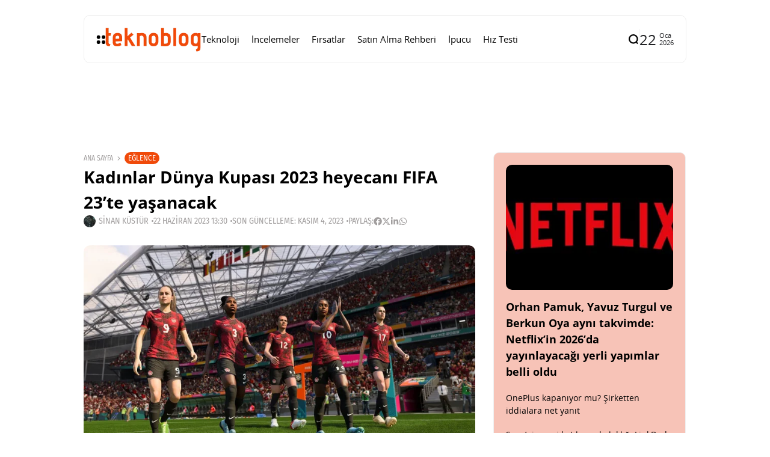

--- FILE ---
content_type: text/html; charset=UTF-8
request_url: https://www.teknoblog.com/kadinlar-dunya-kupasi-2023-fifa-23-geliyor/
body_size: 29754
content:
<!doctype html>
<html lang="tr">
<head>
	<meta charset="UTF-8">
	<meta name="viewport" content="width=device-width, initial-scale=1">
	<link rel="profile" href="https://gmpg.org/xfn/11">
	<meta name='robots' content='index, follow, max-image-preview:large, max-snippet:-1, max-video-preview:-1' />
    <link rel="preload" as="font" type="font/woff2" crossorigin href="https://www.teknoblog.com/wp-content/uploads/2024/10/OpenSans-Regular.woff2">
    <link rel="preload" as="font" type="font/woff2" crossorigin href="https://www.teknoblog.com/wp-content/uploads/2024/10/opensans-bold.woff2">
    <link rel="preload" as="font" type="font/woff2" crossorigin href="https://www.teknoblog.com/wp-content/uploads/2024/10/FiraSansCondensed-Regular.woff2">
    
	<!-- This site is optimized with the Yoast SEO plugin v26.7 - https://yoast.com/wordpress/plugins/seo/ -->
	<title>Kadınlar Dünya Kupası 2023, FIFA 23’e geliyor &#x2d; Teknoblog</title>
	<link rel="canonical" href="https://www.teknoblog.com/kadinlar-dunya-kupasi-2023-fifa-23-geliyor/" />
	<meta property="og:locale" content="tr_TR" />
	<meta property="og:type" content="article" />
	<meta property="og:title" content="Kadınlar Dünya Kupası 2023, FIFA 23’e geliyor &#x2d; Teknoblog" />
	<meta property="og:description" content="EA Sports, Avustralya ve Yeni Zelanda&#8217;da düzenlenecek FIFA Kadınlar Dünya Kupası 2023 tanıtımı ile birlikte Avustralyalı milli oyuncu Sam Kerr&#8217;in ön planda olduğu yeni görseller yayınladı. “EA Sports FIFA Women’s World Cup 2023” güncellemesi, haziran ayının sonunda bedava bir içerik olarak yayınlanacak ve FIFA 23&#8216;e birçok heyecan verici oyun modu ekleyecek. FIFA Kadınlar Dünya Kupası 2023 içeriğinin en önemli özelliklerinden bir tanesi “Lead Your Country” modu. Bu oyun tipinde ülkenizi, kendinize bir avatar yaratma seçeneğiyle başarıya taşımaya çalışacaksınız. Bu büyük güncelleme ile birlikte oyuna eklenecek olan tüm oyun modları ise şu şekilde: FIFA Kadınlar Dünya Kupası 2023 ne zaman başlayacak? FIFA Kadınlar Dünya Kupası 2023 içeriği bu oyun modlarına ek olarak, kupa mücadelesinde olmaya hak kazanan 32 ülke, özel stadyum kıyafetleri, sinematikler, maç sunumları, özel yorumlar ve finalin kazananının kaldıracağı kupa ile birlikte muhteşem bir FIFA deneyimi sunmak için hazırlanıyor. 20 Temmuz&#8217;da başlayacak olan turnuva, 20 Ağustos&#8217;ta sona erecek." />
	<meta property="og:url" content="https://www.teknoblog.com/kadinlar-dunya-kupasi-2023-fifa-23-geliyor/" />
	<meta property="og:site_name" content="Teknoblog" />
	<meta property="article:publisher" content="https://www.facebook.com/teknoblog/" />
	<meta property="article:author" content="https://www.facebook.com/sinankustur" />
	<meta property="article:published_time" content="2023-06-22T10:30:00+00:00" />
	<meta property="article:modified_time" content="2023-11-04T05:59:51+00:00" />
	<meta property="og:image" content="https://www.teknoblog.com/wp-content/uploads/2023/06/fifa-23-kadinlar-dunya-kupasi-220623-5.jpg" />
	<meta property="og:image:width" content="1920" />
	<meta property="og:image:height" content="1080" />
	<meta property="og:image:type" content="image/jpeg" />
	<meta name="author" content="Sinan Küstür" />
	<meta name="twitter:card" content="summary_large_image" />
	<meta name="twitter:creator" content="@sinkus" />
	<meta name="twitter:site" content="@teknoblog" />
	<script type="application/ld+json" class="yoast-schema-graph">{"@context":"https://schema.org","@graph":[{"@type":"NewsArticle","@id":"https://www.teknoblog.com/kadinlar-dunya-kupasi-2023-fifa-23-geliyor/#article","isPartOf":{"@id":"https://www.teknoblog.com/kadinlar-dunya-kupasi-2023-fifa-23-geliyor/"},"author":{"name":"Sinan Küstür","@id":"https://www.teknoblog.com/#/schema/person/2bb0423e036605b49b39776c8c7967f6"},"headline":"Kadınlar Dünya Kupası 2023 heyecanı FIFA 23&#8217;te yaşanacak","datePublished":"2023-06-22T10:30:00+00:00","dateModified":"2023-11-04T05:59:51+00:00","mainEntityOfPage":{"@id":"https://www.teknoblog.com/kadinlar-dunya-kupasi-2023-fifa-23-geliyor/"},"wordCount":352,"publisher":{"@id":"https://www.teknoblog.com/#organization"},"image":{"@id":"https://www.teknoblog.com/kadinlar-dunya-kupasi-2023-fifa-23-geliyor/#primaryimage"},"thumbnailUrl":"https://img.poweredcache.net/www.teknoblog.com/wp-content/uploads/2023/06/fifa-23-kadinlar-dunya-kupasi-220623-5.jpg?rs=fit&w=1920&h=1080&ssl=1","keywords":["ea sports","fifa 23"],"articleSection":["Eğlence"],"inLanguage":"tr"},{"@type":"WebPage","@id":"https://www.teknoblog.com/kadinlar-dunya-kupasi-2023-fifa-23-geliyor/","url":"https://www.teknoblog.com/kadinlar-dunya-kupasi-2023-fifa-23-geliyor/","name":"Kadınlar Dünya Kupası 2023, FIFA 23’e geliyor &#x2d; Teknoblog","isPartOf":{"@id":"https://www.teknoblog.com/#website"},"primaryImageOfPage":{"@id":"https://www.teknoblog.com/kadinlar-dunya-kupasi-2023-fifa-23-geliyor/#primaryimage"},"image":{"@id":"https://www.teknoblog.com/kadinlar-dunya-kupasi-2023-fifa-23-geliyor/#primaryimage"},"thumbnailUrl":"https://img.poweredcache.net/www.teknoblog.com/wp-content/uploads/2023/06/fifa-23-kadinlar-dunya-kupasi-220623-5.jpg?rs=fit&w=1920&h=1080&ssl=1","datePublished":"2023-06-22T10:30:00+00:00","dateModified":"2023-11-04T05:59:51+00:00","breadcrumb":{"@id":"https://www.teknoblog.com/kadinlar-dunya-kupasi-2023-fifa-23-geliyor/#breadcrumb"},"inLanguage":"tr","potentialAction":[{"@type":"ReadAction","target":["https://www.teknoblog.com/kadinlar-dunya-kupasi-2023-fifa-23-geliyor/"]}]},{"@type":"ImageObject","inLanguage":"tr","@id":"https://www.teknoblog.com/kadinlar-dunya-kupasi-2023-fifa-23-geliyor/#primaryimage","url":"https://img.poweredcache.net/www.teknoblog.com/wp-content/uploads/2023/06/fifa-23-kadinlar-dunya-kupasi-220623-5.jpg?rs=fit&w=1920&h=1080&ssl=1","contentUrl":"https://img.poweredcache.net/www.teknoblog.com/wp-content/uploads/2023/06/fifa-23-kadinlar-dunya-kupasi-220623-5.jpg?rs=fit&w=1920&h=1080&ssl=1","width":1920,"height":1080,"caption":"Kadınlar Dünya Kupası 2023"},{"@type":"BreadcrumbList","@id":"https://www.teknoblog.com/kadinlar-dunya-kupasi-2023-fifa-23-geliyor/#breadcrumb","itemListElement":[{"@type":"ListItem","position":1,"name":"Anasayfa","item":"https://www.teknoblog.com/"},{"@type":"ListItem","position":2,"name":"Kadınlar Dünya Kupası 2023 heyecanı FIFA 23&#8217;te yaşanacak"}]},{"@type":"WebSite","@id":"https://www.teknoblog.com/#website","url":"https://www.teknoblog.com/","name":"Teknoblog","description":"Teknoloji haberleri ve dijital yaşam rehberi","publisher":{"@id":"https://www.teknoblog.com/#organization"},"potentialAction":[{"@type":"SearchAction","target":{"@type":"EntryPoint","urlTemplate":"https://www.teknoblog.com/?s={search_term_string}"},"query-input":{"@type":"PropertyValueSpecification","valueRequired":true,"valueName":"search_term_string"}}],"inLanguage":"tr"},{"@type":"Organization","@id":"https://www.teknoblog.com/#organization","name":"Teknoblog","url":"https://www.teknoblog.com/","logo":{"@type":"ImageObject","inLanguage":"tr","@id":"https://www.teknoblog.com/#/schema/logo/image/","url":"https://img.poweredcache.net/www.teknoblog.com/wp-content/uploads/2019/02/cropped-teknoblog-facebook-640x640-v4-temmuz-2018.png?rs=fit&w=512&h=512&ssl=1","contentUrl":"https://img.poweredcache.net/www.teknoblog.com/wp-content/uploads/2019/02/cropped-teknoblog-facebook-640x640-v4-temmuz-2018.png?rs=fit&w=512&h=512&ssl=1","width":512,"height":512,"caption":"Teknoblog"},"image":{"@id":"https://www.teknoblog.com/#/schema/logo/image/"},"sameAs":["https://www.facebook.com/teknoblog/","https://x.com/teknoblog","https://www.instagram.com/teknoblog/","https://www.youtube.com/teknoblog/","https://www.tiktok.com/@teknoblog","https://tr.linkedin.com/company/teknoblog","https://tr.pinterest.com/teknoblog/"]},{"@type":"Person","@id":"https://www.teknoblog.com/#/schema/person/2bb0423e036605b49b39776c8c7967f6","name":"Sinan Küstür","image":{"@type":"ImageObject","inLanguage":"tr","@id":"https://www.teknoblog.com/#/schema/person/image/","url":"https://secure.gravatar.com/avatar/639411fa3297dbd1c0a405ab1a1c1bdb2d403325c0df323b5608f3d9ba3af200?s=96&r=g","contentUrl":"https://secure.gravatar.com/avatar/639411fa3297dbd1c0a405ab1a1c1bdb2d403325c0df323b5608f3d9ba3af200?s=96&r=g","caption":"Sinan Küstür"},"description":"Medya, Kültür ve Kimlik üzerine yüksek lisans yaptı. Teknolojiye olan ilgisini ve eğitiminin sunduğu donanımı Teknoblog çatısı altında sunuyor.","sameAs":["https://www.facebook.com/sinankustur","https://x.com/sinkus"],"url":"https://www.teknoblog.com/author/sinkus/"}]}</script>
	<!-- / Yoast SEO plugin. -->


<link rel='dns-prefetch' href='//stats.wp.com' />
<link rel='dns-prefetch' href='//img.poweredcache.net' />
<link rel='dns-prefetch' href='//v0.wordpress.com' />

<link rel="alternate" type="application/rss+xml" title="Teknoblog &raquo; akışı" href="https://www.teknoblog.com/feed/" />
<!-- www.teknoblog.com is managing ads with Advanced Ads 2.0.16 – https://wpadvancedads.com/ --><script type="pc-delayed-js" id="tekno-ready">
			window.advanced_ads_ready=function(e,a){a=a||"complete";var d=function(e){return"interactive"===a?"loading"!==e:"complete"===e};d(document.readyState)?e():document.addEventListener("readystatechange",(function(a){d(a.target.readyState)&&e()}),{once:"interactive"===a})},window.advanced_ads_ready_queue=window.advanced_ads_ready_queue||[];		</script>
		<style id='wp-img-auto-sizes-contain-inline-css'>
img:is([sizes=auto i],[sizes^="auto," i]){contain-intrinsic-size:3000px 1500px}
/*# sourceURL=wp-img-auto-sizes-contain-inline-css */
</style>
<link rel='stylesheet' id='all-css-2' href='https://www.teknoblog.com/wp-content/plugins/powered-cache/includes/file-optimizer.php??-eJyljFsKgCAQAC+UbRJpP9Fd1DUEX7gu0e2rj07Q7wwzcFZhS+6YO9TIR8gEHtGR8KWJq3Bng1DZxGDBcIgOLBGQ+dxTp1Ty+NABfs98Q3xXe9qkVmqZJy3XGxt2PIE=&minify=1' media='all' />
<style id='wp-block-library-inline-css'>
:root{--wp-block-synced-color:#7a00df;--wp-block-synced-color--rgb:122,0,223;--wp-bound-block-color:var(--wp-block-synced-color);--wp-editor-canvas-background:#ddd;--wp-admin-theme-color:#007cba;--wp-admin-theme-color--rgb:0,124,186;--wp-admin-theme-color-darker-10:#006ba1;--wp-admin-theme-color-darker-10--rgb:0,107,160.5;--wp-admin-theme-color-darker-20:#005a87;--wp-admin-theme-color-darker-20--rgb:0,90,135;--wp-admin-border-width-focus:2px}@media (min-resolution:192dpi){:root{--wp-admin-border-width-focus:1.5px}}.wp-element-button{cursor:pointer}:root .has-very-light-gray-background-color{background-color:#eee}:root .has-very-dark-gray-background-color{background-color:#313131}:root .has-very-light-gray-color{color:#eee}:root .has-very-dark-gray-color{color:#313131}:root .has-vivid-green-cyan-to-vivid-cyan-blue-gradient-background{background:linear-gradient(135deg,#00d084,#0693e3)}:root .has-purple-crush-gradient-background{background:linear-gradient(135deg,#34e2e4,#4721fb 50%,#ab1dfe)}:root .has-hazy-dawn-gradient-background{background:linear-gradient(135deg,#faaca8,#dad0ec)}:root .has-subdued-olive-gradient-background{background:linear-gradient(135deg,#fafae1,#67a671)}:root .has-atomic-cream-gradient-background{background:linear-gradient(135deg,#fdd79a,#004a59)}:root .has-nightshade-gradient-background{background:linear-gradient(135deg,#330968,#31cdcf)}:root .has-midnight-gradient-background{background:linear-gradient(135deg,#020381,#2874fc)}:root{--wp--preset--font-size--normal:16px;--wp--preset--font-size--huge:42px}.has-regular-font-size{font-size:1em}.has-larger-font-size{font-size:2.625em}.has-normal-font-size{font-size:var(--wp--preset--font-size--normal)}.has-huge-font-size{font-size:var(--wp--preset--font-size--huge)}.has-text-align-center{text-align:center}.has-text-align-left{text-align:left}.has-text-align-right{text-align:right}.has-fit-text{white-space:nowrap!important}#end-resizable-editor-section{display:none}.aligncenter{clear:both}.items-justified-left{justify-content:flex-start}.items-justified-center{justify-content:center}.items-justified-right{justify-content:flex-end}.items-justified-space-between{justify-content:space-between}.screen-reader-text{border:0;clip-path:inset(50%);height:1px;margin:-1px;overflow:hidden;padding:0;position:absolute;width:1px;word-wrap:normal!important}.screen-reader-text:focus{background-color:#ddd;clip-path:none;color:#444;display:block;font-size:1em;height:auto;left:5px;line-height:normal;padding:15px 23px 14px;text-decoration:none;top:5px;width:auto;z-index:100000}html :where(.has-border-color){border-style:solid}html :where([style*=border-top-color]){border-top-style:solid}html :where([style*=border-right-color]){border-right-style:solid}html :where([style*=border-bottom-color]){border-bottom-style:solid}html :where([style*=border-left-color]){border-left-style:solid}html :where([style*=border-width]){border-style:solid}html :where([style*=border-top-width]){border-top-style:solid}html :where([style*=border-right-width]){border-right-style:solid}html :where([style*=border-bottom-width]){border-bottom-style:solid}html :where([style*=border-left-width]){border-left-style:solid}html :where(img[class*=wp-image-]){height:auto;max-width:100%}:where(figure){margin:0 0 1em}html :where(.is-position-sticky){--wp-admin--admin-bar--position-offset:var(--wp-admin--admin-bar--height,0px)}@media screen and (max-width:600px){html :where(.is-position-sticky){--wp-admin--admin-bar--position-offset:0px}}
/*# sourceURL=/wp-includes/css/dist/block-library/common.min.css */
</style>
<style id='classic-theme-styles-inline-css'>
/*! This file is auto-generated */
.wp-block-button__link{color:#fff;background-color:#32373c;border-radius:9999px;box-shadow:none;text-decoration:none;padding:calc(.667em + 2px) calc(1.333em + 2px);font-size:1.125em}.wp-block-file__button{background:#32373c;color:#fff;text-decoration:none}
/*# sourceURL=/wp-includes/css/classic-themes.min.css */
</style>
<link rel='stylesheet' id='all-css-6' href='https://www.teknoblog.com/wp-content/plugins/powered-cache/includes/file-optimizer.php??-eJylkMsKwkAMRX/IafqwFRfit0xnMnYw86BJKf69U6HQhbhxF8g94eTCmpVJUTAKZFoePjJo5zx5LTimxIKzGimZJ4P1LKCZURhcYfSKnAKC4cIQVcHHqswnONyUCQOWtZBmYHkR/owoM3my/wb3R5AKECXNu/Vm6uZPyn7VXTIlbY/khuRSg+q6rj33G3EPt+YyXOt26Jv6DQApd0c=&minify=1' media='all' />
<style id='affiliate-block-fontawesome-inline-css'>
[id*=affiliate-style], [id*=affiliate-style] *{box-sizing: border-box} [id*=affiliate-style] img{max-width: 100%}
/*# sourceURL=affiliate-block-fontawesome-inline-css */
</style>
<style id='th90-style-inline-css'>
:root{--primary_text-font-family: "Open Sans";--primary_text-font-weight: 400;--primary_text-font-style: ;--primary_text-font-size: 14px;--primary_text-letter-spacing: 0em;--primary_text-line-height: 1.7;--second_text-font-family: "Fira Sans Condensed";--second_text-font-weight: 400;--second_text-font-style: ;--second_text-text-transform: ;--second_text-font-size: 12px;--second_text-letter-spacing: 0em;--second_text-line-height: 1.5;--font_heading-font-family: "Open Sans";--font_heading-font-weight: 700;--font_heading-font-style: ;--font_heading-text-transform: ;--font_heading-line-height: ;--font_heading-letter-spacing: ;}
/*# sourceURL=th90-style-inline-css */
</style>
<link rel='stylesheet' id='sby-common-styles-css' href='https://www.teknoblog.com/wp-content/plugins/powered-cache/includes/file-optimizer.php??&minify=1' media='all' />
<link rel='stylesheet' id='sby-styles-css' href='https://www.teknoblog.com/wp-content/plugins/powered-cache/includes/file-optimizer.php??&minify=1' media='all' />
<link rel='stylesheet' id='all-css-10' href='https://www.teknoblog.com/wp-content/plugins/powered-cache/includes/file-optimizer.php??-eJzTLy/QTc7PK0nNK9EvLcjJT0wp1k/NSc0F8vOL9JOLi/UL8otLdI2NTS2NzPWAfB19YnUAgQVpOkzMzY1BOuxzbQ3NzSwNjMxMDS0AqB04Tg==&minify=1' media='all' />
<style id='pcll-youtube-lazyload-inline-css'>
.wp-has-aspect-ratio .pcll-youtube-player{bottom:0;height:100%;left:0;padding-bottom:0;position:absolute;right:0;top:0;width:100%}.pcll-youtube-player{height:0;max-width:100%;overflow:hidden;padding-bottom:56.23%;position:relative}.pcll-youtube-player iframe{background:transparent;height:100%;left:0;position:absolute;top:0;width:100%;z-index:100}.pcll-youtube-player img{border:none;bottom:0;cursor:pointer;display:block;height:auto;left:0;margin:auto;max-width:100%;position:absolute;right:0;top:0;-webkit-transition:all .3s;transition:all .3s;width:100%}.pcll-youtube-player img:hover{-webkit-filter:brightness(85%);filter:brightness(85%)}

/*# sourceURL=pcll-youtube-lazyload-inline-css */
</style>
<link rel='stylesheet' id='all-css-12' href='https://www.teknoblog.com/wp-content/plugins/powered-cache/includes/file-optimizer.php??-eJx1ysEOgjAMANAfAgomiB6I31K7ZlvsykJLiH+PBy+a8M4P9trSos7q4IkLG6ALGpi/hTsya+CktJSyhL+YlWQLn/KUhV4GFVeMK9b0fSXr6U2MIWv8nY8yD9P1No39vb8caRM/zA==&minify=1' media='all' />
<script defer="defer" src="https://www.teknoblog.com/wp-includes/js/jquery/jquery.min.js?ver=3.7.1" id="jquery-core-js" type="052218c08956a3e5ed1663f3-text/javascript"></script>
<script defer="defer" src="https://www.teknoblog.com/wp-includes/js/jquery/jquery-migrate.min.js?ver=3.4.1" id="jquery-migrate-js" type="052218c08956a3e5ed1663f3-text/javascript"></script>
<script id="advanced-ads-advanced-js-js-extra" type="052218c08956a3e5ed1663f3-text/javascript">
var advads_options = {"blog_id":"1","privacy":{"enabled":false,"state":"not_needed"}};
//# sourceURL=advanced-ads-advanced-js-js-extra
</script>
<script defer="defer" src="https://www.teknoblog.com/wp-content/plugins/advanced-ads/public/assets/js/advanced.min.js?ver=2.0.16" id="advanced-ads-advanced-js-js" type="052218c08956a3e5ed1663f3-text/javascript"></script>
<script id="advanced_ads_pro/visitor_conditions-js-extra" type="052218c08956a3e5ed1663f3-text/javascript">
var advanced_ads_pro_visitor_conditions = {"referrer_cookie_name":"advanced_ads_pro_visitor_referrer","referrer_exdays":"365","page_impr_cookie_name":"advanced_ads_page_impressions","page_impr_exdays":"3650"};
//# sourceURL=advanced_ads_pro%2Fvisitor_conditions-js-extra
</script>
<script defer="defer" src="https://www.teknoblog.com/wp-content/plugins/advanced-ads-pro/modules/advanced-visitor-conditions/inc/conditions.min.js?ver=3.0.8" id="advanced_ads_pro/visitor_conditions-js" type="052218c08956a3e5ed1663f3-text/javascript"></script>
<link rel="EditURI" type="application/rsd+xml" title="RSD" href="https://www.teknoblog.com/xmlrpc.php?rsd" />
	<style>img#wpstats{display:none}</style>
		<script type="pc-delayed-js">
!function (e, f, u) {
e.async = 1;
e.src = u;
f.parentNode.insertBefore(e, f);
}(document.createElement('script'), document.getElementsByTagName('script')[0], '//cdn.taboola.com/libtrc/teknoblog/loader.js');
</script>
<meta name="generator" content="Redux 4.4.10" /><script type="application/ld+json">{"@context":"https://schema.org","@type":"WebSite","@id":"https://www.teknoblog.com/#website","url":"https://www.teknoblog.com/","name":"Teknoblog","potentialAction":{"@type":"SearchAction","target":"https://www.teknoblog.com/?s={search_term_string}","query-input":"required name=search_term_string"}}</script>
		<script type="pc-delayed-js">
			var advadsCfpQueue = [];
			var advadsCfpAd = function( adID ) {
				if ( 'undefined' === typeof advadsProCfp ) {
					advadsCfpQueue.push( adID )
				} else {
					advadsProCfp.addElement( adID )
				}
			}
		</script>
		    <!-- Google Analytics 4 -->
    <script type="pc-delayed-js" async src="https://www.teknoblog.com/wp-content/cache/externaljs/1/google-b96b6a8045eef251075731696cf541dd82770f8f.js?t=1769001727?id=G-6DNVPMHXD8"></script>
    <script type="pc-delayed-js">
        window.dataLayer = window.dataLayer || [];
        function gtag(){dataLayer.push(arguments);}
        gtag('js', new Date());
        gtag('config', 'G-6DNVPMHXD8', {
            anonymize_ip: true
        });
    </script>
    <style>ins.adsbygoogle { background-color: transparent; padding: 0; }</style><style id="uagb-style-conditional-extension">@media (min-width: 1025px){body .uag-hide-desktop.uagb-google-map__wrap,body .uag-hide-desktop{display:none !important}}@media (min-width: 768px) and (max-width: 1024px){body .uag-hide-tab.uagb-google-map__wrap,body .uag-hide-tab{display:none !important}}@media (max-width: 767px){body .uag-hide-mob.uagb-google-map__wrap,body .uag-hide-mob{display:none !important}}</style><link rel="icon" href="https://img.poweredcache.net/www.teknoblog.com/wp-content/uploads/2019/02/cropped-teknoblog-facebook-640x640-v4-temmuz-2018.png?rs=fit&#038;w=32&#038;h=32&#038;ssl=1" sizes="32x32" />
<link rel="icon" href="https://img.poweredcache.net/www.teknoblog.com/wp-content/uploads/2019/02/cropped-teknoblog-facebook-640x640-v4-temmuz-2018.png?rs=fit&#038;w=192&#038;h=192&#038;ssl=1" sizes="192x192" />
<link rel="apple-touch-icon" href="https://img.poweredcache.net/www.teknoblog.com/wp-content/uploads/2019/02/cropped-teknoblog-facebook-640x640-v4-temmuz-2018.png?rs=fit&#038;w=180&#038;h=180&#038;ssl=1" />
<meta name="msapplication-TileImage" content="https://img.poweredcache.net/www.teknoblog.com/wp-content/uploads/2019/02/cropped-teknoblog-facebook-640x640-v4-temmuz-2018.png?rs=fit&#038;w=270&#038;h=270&#038;ssl=1" />
		<style id="wp-custom-css">
			.article-related .elementor-element.elementor-element-ce364c1 .elementor-posts-container .elementor-post__thumbnail{
  padding-bottom:unset!important
}
.article-related .elementor-element.elementor-element-ce364c1 .elementor-post__thumbnail img {
  aspect-ratio: 16/9;
  object-fit: cover;
}

.post-cat-12537 {
    display: none;
}

.tb-ad-slot.tb-ad-slot--banner1{
  min-height: clamp(90px, 10vw, 250px);
  display: flex;
  align-items: center;
  justify-content: center;
  width: 100%;
  overflow: hidden;
}
.tb-ad-slot.tb-ad-slot--banner1 > *{
  max-width: 100%;
}
		</style>
		<style id="th90_options-dynamic-css" title="dynamic-css" class="redux-options-output">:root{--site_width:1002;--content_width:65;--box_radius:10;--button_radius:10;--image_radius:10;--light-bg-color:#ffffff;--light-sec-bg-color:#ffffff;--light-text-color-color:#202124;--light-text-color-alpha:1;--light-text-color-rgba:rgba(32,33,36,1);--light-text-color-heavier-color:#000000;--light-text-color-heavier-alpha:1;--light-text-color-heavier-rgba:rgba(0,0,0,1);--light-text-color-lighter-color:#a29f9f;--light-text-color-lighter-alpha:1;--light-text-color-lighter-rgba:rgba(162,159,159,1);--light-line-color-color:#efefef;--light-line-color-alpha:1;--light-line-color-rgba:rgba(239,239,239,1);--light-submenu-bg-color:#f5f5f5;--light-submenu-bg-alpha:1;--light-submenu-bg-rgba:rgba(245,245,245,1);--dark-bg-color:#1c1c1c;--dark-sec-bg-color:#161617;--dark-text-color-color:#ffffff;--dark-text-color-alpha:0.8;--dark-text-color-rgba:rgba(255,255,255,0.8);--dark-text-color-heavier-color:#ffffff;--dark-text-color-heavier-alpha:1;--dark-text-color-heavier-rgba:rgba(255,255,255,1);--dark-text-color-lighter-color:#ffffff;--dark-text-color-lighter-alpha:0.6;--dark-text-color-lighter-rgba:rgba(255,255,255,0.6);--dark-line-color-color:#ffffff;--dark-line-color-alpha:0.1;--dark-line-color-rgba:rgba(255,255,255,0.1);--dark-submenu-bg-color:#000000;--dark-submenu-bg-alpha:1;--dark-submenu-bg-rgba:rgba(0,0,0,1);--color-accent:#f04a0a;--color-accent-text:#ffffff;--h1_desktop-font-size:28px;--h2_desktop-font-size:24px;--h3_desktop-font-size:21px;--h4_desktop-font-size:18px;--h5_desktop-font-size:16px;--h6_desktop-font-size:14px;--h1_tablet-font-size:28px;--h2_tablet-font-size:24px;--h3_tablet-font-size:21px;--h4_tablet-font-size:18px;--h5_tablet-font-size:16px;--h6_tablet-font-size:14px;--h1_mobile-font-size:28px;--h2_mobile-font-size:24px;--h3_mobile-font-size:21px;--h4_mobile-font-size:18px;--h5_mobile-font-size:18px;--h6_mobile-font-size:14px;--logo_width-width:160px;--logo_width-units:px;--logo_mobile_width-width:120px;--logo_mobile_width-units:px;--logo_offcanvas_width-width:150px;--logo_offcanvas_width-units:px;--header_space:20;--mheader_space:25;--footer_bg_custom:;--offcanvas_width-width:300px;--offcanvas_width-units:px;--off_overlay_light-color:#f5f8fa;--off_overlay_light-alpha:1;--off_overlay_light-rgba:rgba(245,248,250,1);--off_overlay_dark-color:#161617;--off_overlay_dark-alpha:1;--off_overlay_dark-rgba:rgba(22,22,23,1);}.wheading-bg .widget-heading .title{background-color:#f04a0a;}.wheading-bg .widget-heading .title{color:#ffffff;}ul.nav-mobile{font-family:"Open Sans";font-weight:normal;font-style:normal;}</style><script id="powered-cache-delayed-js" type="052218c08956a3e5ed1663f3-text/javascript">/*!@shinsenter/defer.js@3.9.0*/
!(function(r,c,f){function u(e,n,t,i){I?q(e,n):(1<(t=t===f?u.lazy:t)&&(i=e,N.push(e=function(){i&&(i(),i=f)},t)),(t?S:N).push(e,Math.max(t?350:0,n)))}function s(e){return"string"==typeof(e=e||{})?{id:e}:e}function a(n,e,t,i){l(e.split(" "),function(e){(i||r)[n+"EventListener"](e,t||o)})}function l(e,n){e.map(n)}function d(e,n){l(z.call(e.attributes),function(e){n(e.name,e.value)})}function p(e,n,t,i,o,r){if(o=E.createElement(e),t&&a(w,b,t,o),n)for(r in n)o[j](r,n[r]);return i&&E.head.appendChild(o),o}function m(e,n){return z.call((n||E).querySelectorAll(e))}function h(i,e){l(m("source,img",i),h),d(i,function(e,n,t){(t=y.exec(e))&&i[j](t[1],n)}),"string"==typeof e&&(i.className+=" "+e),i[b]&&i[b]()}function e(e,n,t){u(function(i){l(i=m(e||"script[type=deferjs]"),function(e,t){e[A]&&(t={},d(e,function(e,n){e!=C&&(t[e==A?"href":e]=n)}),t.as=g,t.rel="preload",p(v,t,f,r))}),(function o(e,t,n){(e=i[k]())&&(t={},h(e),d(e,function(e,n){e!=C&&(t[e]=n)}),n=t[A]&&!("async"in t),(t=p(g,t)).text=e.text,e.parentNode.replaceChild(t,e),n?a(w,b+" error",o,t):o())})()},n,t)}function o(e,n){for(n=I?(a(t,i),S):(a(t,x),I=u,S[0]&&a(w,i),N);n[0];)q(n[k](),n[k]())}var y=/^data-(.+)/,v="link",g="script",b="load",n="pageshow",w="add",t="remove",i="keydown mousemove mousedown touchstart wheel",x="on"+n in r?n:b,j="setAttribute",k="shift",A="src",C="type",D=r.IntersectionObserver,E=r.document,I=/p/.test(E.readyState),N=[],S=[],q=r.setTimeout,z=N.slice;u.all=e,u.dom=function(e,n,i,o,r){u(function(n){function t(e){n&&n.unobserve(e),o&&!1===o(e)||h(e,i)}n=D?new D(function(e){l(e,function(e){e.isIntersecting&&t(e.target)})},r):f,l(m(e||"[data-src]"),function(e){e[c]||(e[c]=u,n?n.observe(e):t(e))})},n,!1)},u.css=function(e,n,t,i,o){(n=s(n)).href=e,n.rel="stylesheet",u(function(){p(v,n,i,r)},t,o)},u.js=function(e,n,t,i,o){(n=s(n)).src=e,u(function(){p(g,n,i,r)},t,o)},u.reveal=h,r[c]=u,I||a(w,x),e()})(this,"Defer"),(function(e,n){n=e.defer=e.Defer,e.deferimg=e.deferiframe=n.dom,e.deferstyle=n.css,e.deferscript=n.js})(this);</script>

<!-- LCP Optimization: Image Preload by Powered Cache Premium -->
<link rel="preload" as="image" href="https://img.poweredcache.net/www.teknoblog.com/wp-content/uploads/2023/06/fifa-23-kadinlar-dunya-kupasi-220623-5.jpg?rs=fit&#038;w=1920&#038;h=1080&#038;ssl=1" imagesrcset="https://img.poweredcache.net/www.teknoblog.com/wp-content/uploads/2023/06/fifa-23-kadinlar-dunya-kupasi-220623-5.jpg?rs=fill&amp;w=300&amp;h=169&amp;ssl=1 300w, https://img.poweredcache.net/www.teknoblog.com/wp-content/uploads/2023/06/fifa-23-kadinlar-dunya-kupasi-220623-5.jpg?rs=fill&amp;w=768&amp;h=432&amp;ssl=1 768w, https://img.poweredcache.net/www.teknoblog.com/wp-content/uploads/2023/06/fifa-23-kadinlar-dunya-kupasi-220623-5.jpg?rs=fill&amp;w=1024&amp;h=576&amp;ssl=1 1024w, https://img.poweredcache.net/www.teknoblog.com/wp-content/uploads/2023/06/fifa-23-kadinlar-dunya-kupasi-220623-5.jpg?rs=fill&amp;w=1536&amp;h=864&amp;ssl=1 1536w, https://img.poweredcache.net/www.teknoblog.com/wp-content/uploads/2023/06/fifa-23-kadinlar-dunya-kupasi-220623-5.jpg?w=1920&amp;ssl=1 1920w" imagesizes="(max-width: 650px) 100vw, 650px" type="image/jpeg" fetchpriority="high">
</head>

<body class="wp-singular post-template-default single single-post postid-309969 single-format-standard wp-custom-logo wp-embed-responsive wp-theme-atlas wp-child-theme-atlas-child s-front  site-skin site-light box-outline wheading-bg is-lazyload linkstyle-none lazy-no-placeholder sticky-sidebar elementor-default elementor-kit-333245 aa-prefix-tekno-">


<div id="page" class="site">
	<a class="skip-link screen-reader-text" href="#content">İçeriğe git</a>

	
	<header id="site-header" class="site-header">
		<div class="site-section main-header">
    <div class="header-section is-skin bg-light">
    <div class="container">
        <div class="section-inner box-wrap">
            <div class="header-elements header-logo menuhover-default">
                				<div class="offcanvas-trigger button btn-content_icon btn-medium btn-text">
				<span class="icon-svg"><svg xmlns="http://www.w3.org/2000/svg" viewBox="0 0 18 18"><path fill="currentColor" d="M4 1h1s3 0 3 3v1s0 3-3 3H4S1 8 1 5V4s0-3 3-3m0 10h1s3 0 3 3v1s0 3-3 3H4s-3 0-3-3v-1s0-3 3-3M14 1h1s3 0 3 3v1s0 3-3 3h-1s-3 0-3-3V4s0-3 3-3m0 10h1s3 0 3 3v1s0 3-3 3h-1s-3 0-3-3v-1s0-3 3-3"/></svg></span>				</div>
				<a href="https://www.teknoblog.com/" class="logo-site logo" title="Teknoblog"><img class="logo-img" alt="Teknoblog" src="https://img.poweredcache.net/www.teknoblog.com/wp-content/uploads/2021/05/teknoblog-logo-2021.png?rs=fit&#038;w=275&#038;h=90&#038;ssl=1" width="275" height="90" srcset="https://img.poweredcache.net/www.teknoblog.com/wp-content/uploads/2021/05/teknoblog-logo-2021.png?rs=fit&#038;w=275&#038;h=90&#038;ssl=1 1x, https://img.poweredcache.net/www.teknoblog.com/wp-content/uploads/2021/05/teknoblog-logo-2021@2x.png?rs=fit&#038;w=550&#038;h=180&#038;ssl=1 2x"></a><nav class="navmain-wrap"><ul id="menu-kucuk-masaustu-menu-2023" class="nav-main"><li id="menu-item-333246" class="menu-item menu-item-type-taxonomy menu-item-object-category menu-item-333246"><a href="https://www.teknoblog.com/teknoloji/"><span class="menu-text">Teknoloji</span></a><span class="menu-item-space"></span></li>
<li id="menu-item-333249" class="menu-item menu-item-type-taxonomy menu-item-object-category menu-item-333249"><a href="https://www.teknoblog.com/incelemeler/"><span class="menu-text">İncelemeler</span></a><span class="menu-item-space"></span></li>
<li id="menu-item-333252" class="menu-item menu-item-type-taxonomy menu-item-object-category menu-item-333252"><a href="https://www.teknoblog.com/firsatlar/"><span class="menu-text">Fırsatlar</span></a><span class="menu-item-space"></span></li>
<li id="menu-item-333254" class="menu-item menu-item-type-taxonomy menu-item-object-category menu-item-333254"><a href="https://www.teknoblog.com/satin-alma-rehberi/"><span class="menu-text">Satın Alma Rehberi</span></a><span class="menu-item-space"></span></li>
<li id="menu-item-333253" class="menu-item menu-item-type-taxonomy menu-item-object-category menu-item-333253"><a href="https://www.teknoblog.com/ipucu/"><span class="menu-text">İpucu</span></a><span class="menu-item-space"></span></li>
<li id="menu-item-347921" class="menu-item menu-item-type-post_type menu-item-object-page menu-item-347921"><a href="https://www.teknoblog.com/hiz-testi/"><span class="menu-text">Hız Testi</span></a><span class="menu-item-space"></span></li>
</ul></nav>            </div>
            <div class="header-elements">
                				<div class="search-trigger button btn-content_icon btn-large btn-text">
				<span class="icon-svg"><svg xmlns="http://www.w3.org/2000/svg" fill="none" stroke="currentColor" stroke-width="3" style="fill:none" viewBox="0 0 24 24"><path d="M2.778 11.767a8.989 8.989 0 1 0 17.978 0 8.989 8.989 0 1 0-17.978 0m15.24 6.718L21.542 22"/></svg></span>				</div>
				<div class="div-vertical"><div class="th90-block block-divider"><div class="divider-inner">-</div></div></div><div class="current-date"><div class="cur-date"><span class="d">22</span><span class="my"><span class="m">Oca</span><span class="y">2026</span></span></div></div>            </div>
        </div>
    </div>
</div>
</div>
<div class="mobile-header site-section">
    <div class="header-section mob_header-section is-skin bg-light">
    <div class="container">
        <div class="section-inner box-wrap">
            <div class="mob_header-logo header-elements">
                <a href="https://www.teknoblog.com/" class="logo-site logo" title="Teknoblog"><img class="logo-img" alt="Teknoblog" src="https://img.poweredcache.net/www.teknoblog.com/wp-content/uploads/2021/01/teknoblog-amp-logo-2021.png?rs=fit&#038;w=140&#038;h=48&#038;ssl=1" width="140" height="48" srcset="https://img.poweredcache.net/www.teknoblog.com/wp-content/uploads/2021/01/teknoblog-amp-logo-2021.png?rs=fit&#038;w=140&#038;h=48&#038;ssl=1 1x, https://img.poweredcache.net/www.teknoblog.com/wp-content/uploads/2021/01/teknoblog-amp-logo-2021@2x.png?rs=fit&#038;w=280&#038;h=96&#038;ssl=1 2x"></a>            </div>
            <div class="header-elements">
                				<div class="search-trigger button btn-content_icon btn-large btn-text">
				<span class="icon-svg"><svg xmlns="http://www.w3.org/2000/svg" fill="none" stroke="currentColor" stroke-width="3" style="fill:none" viewBox="0 0 24 24"><path d="M2.778 11.767a8.989 8.989 0 1 0 17.978 0 8.989 8.989 0 1 0-17.978 0m15.24 6.718L21.542 22"/></svg></span>				</div>
								<div class="offcanvas-trigger button btn-content_icon btn-large btn-text">
				<span class="icon-svg"><svg xmlns="http://www.w3.org/2000/svg" viewBox="0 0 18 18"><path fill="currentColor" d="M4 1h1s3 0 3 3v1s0 3-3 3H4S1 8 1 5V4s0-3 3-3m0 10h1s3 0 3 3v1s0 3-3 3H4s-3 0-3-3v-1s0-3 3-3M14 1h1s3 0 3 3v1s0 3-3 3h-1s-3 0-3-3V4s0-3 3-3m0 10h1s3 0 3 3v1s0 3-3 3h-1s-3 0-3-3v-1s0-3 3-3"/></svg></span>				</div>
				            </div>
        </div>
    </div>
</div>
</div>
	</header>

	
	<div class="header-space clearfix"></div>
	<div id="content" class="site-content is-skin bg-light">

<div id="primary" class="content-area">
			<article id="post-309969" class="d-flexlist article-2 sidebar-right post-309969 post type-post status-publish has-post-thumbnail hentry">
	<div class="tb-ad-slot tb-ad-slot--banner1" aria-label="Reklam alanı"><div class="tekno-banner-alani-1" id="tekno-3554303276"><div style="margin-left: auto;margin-right: auto;text-align: center;" id="tekno-298198147"><script type="pc-delayed-js" async="async" src="https://securepubads.g.doubleclick.net/tag/js/gpt.js"></script>
<script type="pc-delayed-js"> var googletag = googletag || {}; googletag.cmd = googletag.cmd || [];</script>
<div id="gpt-ad-1477586920923-0">
  <script type="pc-delayed-js">
	googletag.cmd.push(function() {
		var mapping = googletag.sizeMapping().
addSize([975, 0], [970, 250]).
addSize([730, 0], [728, 90]).
addSize([1, 0], [320, 100]).
addSize([0, 0], [320, 100]).
build();
		googletag.defineSlot( '/3830337/turk-telekom-mcafee-aralik-2025-masthead', [[320,100],[728,90],[970,250]], 'gpt-ad-1477586920923-0' )
		.addService(googletag.pubads()).defineSizeMapping(mapping);
				window.advadsGamEmptySlotsTimers = window.advadsGamEmptySlotsTimers || {};
		const timers                     = window.advadsGamEmptySlotsTimers;

		timers['gpt-ad-1477586920923-0'] = setTimeout( function () {
			const id = 'gpt-ad-1477586920923-0';
			document.dispatchEvent( new CustomEvent( 'aagam_empty_slot', {detail: id} ) );
			delete ( timers[id] );
		}, 1000 );

		if ( typeof window.advadsGamHasEmptySlotListener === 'undefined' ) {
			googletag.pubads().addEventListener( 'slotRequested', function ( ev ) {
				const id = ev.slot.getSlotElementId();
				if ( typeof timers[id] === 'undefined' ) {
					return;
				}
				clearTimeout( timers[id] );
				timers[id] = setTimeout( function () {
					document.dispatchEvent( new CustomEvent( 'aagam_empty_slot', {detail: id} ) );
					delete ( timers[id] );
				}, 2500 );
			} );
			googletag.pubads().addEventListener( 'slotResponseReceived', function ( ev ) {
				const id = ev.slot.getSlotElementId();
				if ( typeof timers[id] !== 'undefined' ) {
					clearTimeout( timers[id] );
					delete ( timers[id] );
				}
				if ( ! ev.slot.getResponseInformation() ) {
					document.dispatchEvent( new CustomEvent( 'aagam_empty_slot', {detail: id} ) );
				}
			} );
			window.advadsGamHasEmptySlotListener = true;
		}

		googletag.enableServices();
		googletag.display( 'gpt-ad-1477586920923-0' );
	} );
  </script>
</div>
</div></div></div>	<div class="container">
		<div class="section-inner article-section">
            <main id="main" class="site-main" role="main">
								<div class="element-article box-section box-wrap box-disable">
					
<header class="entry-header entry-header-article text-left">

	<div class="entry-cats-wrap have-cats"><ul id="breadcrumb" class="breadcrumbs"><li><a href="https://www.teknoblog.com/">Ana Sayfa</a></li><li><a href="https://www.teknoblog.com/eglence/">Eğlence</a></li><li class="current">Kadınlar Dünya Kupası 2023 heyecanı FIFA 23&#8217;te yaşanacak</li></ul><div class="entry-cats"><a class="post-cat info-text cat-btn post-cat-433" href="https://www.teknoblog.com/eglence/">Eğlence</a></div></div>
    <div class="page-title">
        <h1 class="entry-title">Kadınlar Dünya Kupası 2023 heyecanı FIFA 23&#8217;te yaşanacak</h1>    </div>

	<div class="entry-meta no-icons"><div class="meta-item meta-author author vcard meta-color"><div class="author-ava" data-author="S"><img alt='' src="[data-uri]" data-src='https://secure.gravatar.com/avatar/639411fa3297dbd1c0a405ab1a1c1bdb2d403325c0df323b5608f3d9ba3af200?s=20&#038;r=g' data-srcset='https://secure.gravatar.com/avatar/639411fa3297dbd1c0a405ab1a1c1bdb2d403325c0df323b5608f3d9ba3af200?s=40&#038;r=g 2x' class='lazyload avatar avatar-20 photo' height='20' width='20' decoding='async'/></div><a href="https://www.teknoblog.com/author/sinkus/" class="info-text author-name url fn" rel="author" title="Sinan Küstür tarafından yayınlanan makaleler">Sinan Küstür</a></div><div class="meta-item meta-date"><a class="meta-color" href="https://www.teknoblog.com/kadinlar-dunya-kupasi-2023-fifa-23-geliyor/"><span class="info-text">22 Haziran 2023 13:30</span></a></div><div class="meta-item meta-last_update"><span class="info-text">Son Güncelleme: Kasım 4, 2023</span></div><div class="meta-item meta-shares"><div class="head-shares">Paylaş:</div><div class="social-shares social-icons social-simple"><a href="https://www.facebook.com/sharer/sharer.php?u=https://www.teknoblog.com/kadinlar-dunya-kupasi-2023-fifa-23-geliyor/" rel="nofollow" target="_blank" class="social-icon s-facebook"><span class="icon-svg"><svg xmlns="http://www.w3.org/2000/svg" height="1em" viewBox="0 0 512 512"><path d="M504 256C504 119 393 8 256 8S8 119 8 256c0 123.78 90.69 226.38 209.25 245V327.69h-63V256h63v-54.64c0-62.15 37-96.48 93.67-96.48 27.14 0 55.52 4.84 55.52 4.84v61h-31.28c-30.8 0-40.41 19.12-40.41 38.73V256h68.78l-11 71.69h-57.78V501C413.31 482.38 504 379.78 504 256z"/></svg></span></a><a href="https://twitter.com/intent/tweet/?url=https://www.teknoblog.com/kadinlar-dunya-kupasi-2023-fifa-23-geliyor/" rel="nofollow" target="_blank" class="social-icon s-twitter"><span class="icon-svg"><svg xmlns="http://www.w3.org/2000/svg" viewBox="0 0 512 512"><path d="M389.2 48h70.6L305.6 224.2 487 464H345L233.7 318.6 106.5 464H35.8l164.9-188.5L26.8 48h145.6l100.5 132.9L389.2 48zm-24.8 373.8h39.1L151.1 88h-42l255.3 333.8z"/></svg></span></a><a href="https://www.linkedin.com/shareArticle?mini=true&amp;url=https://www.teknoblog.com/kadinlar-dunya-kupasi-2023-fifa-23-geliyor/&amp;title=Kad%C4%B1nlar+D%C3%BCnya+Kupas%C4%B1+2023+heyecan%C4%B1+FIFA+23%26%238217%3Bte+ya%C5%9Fanacak" rel="nofollow" target="_blank" class="social-icon s-linkedin"><span class="icon-svg"><svg xmlns="http://www.w3.org/2000/svg" viewBox="0 0 448 512"><path d="M100.28 448H7.4V148.9h92.88zM53.79 108.1C24.09 108.1 0 83.5 0 53.8a53.79 53.79 0 0 1 107.58 0c0 29.7-24.1 54.3-53.79 54.3zM447.9 448h-92.68V302.4c0-34.7-.7-79.2-48.29-79.2-48.29 0-55.69 37.7-55.69 76.7V448h-92.78V148.9h89.08v40.8h1.3c12.4-23.5 42.69-48.3 87.88-48.3 94 0 111.28 61.9 111.28 142.3V448z"/></svg></span></a><a href="https://web.whatsapp.com/send?text=Kad%C4%B1nlar+D%C3%BCnya+Kupas%C4%B1+2023+heyecan%C4%B1+FIFA+23%26%238217%3Bte+ya%C5%9Fanacak https://www.teknoblog.com/kadinlar-dunya-kupasi-2023-fifa-23-geliyor/" rel="nofollow" class="flex-desktop-el social-icon s-whatsapp collapse"><span class="icon-svg"><svg xmlns="http://www.w3.org/2000/svg" viewBox="0 0 448 512"><path d="M380.9 97.1C339 55.1 283.2 32 223.9 32c-122.4 0-222 99.6-222 222 0 39.1 10.2 77.3 29.6 111L0 480l117.7-30.9c32.4 17.7 68.9 27 106.1 27h.1c122.3 0 224.1-99.6 224.1-222 0-59.3-25.2-115-67.1-157zm-157 341.6c-33.2 0-65.7-8.9-94-25.7l-6.7-4-69.8 18.3L72 359.2l-4.4-7c-18.5-29.4-28.2-63.3-28.2-98.2 0-101.7 82.8-184.5 184.6-184.5 49.3 0 95.6 19.2 130.4 54.1 34.8 34.9 56.2 81.2 56.1 130.5 0 101.8-84.9 184.6-186.6 184.6zm101.2-138.2c-5.5-2.8-32.8-16.2-37.9-18-5.1-1.9-8.8-2.8-12.5 2.8-3.7 5.6-14.3 18-17.6 21.8-3.2 3.7-6.5 4.2-12 1.4-32.6-16.3-54-29.1-75.5-66-5.7-9.8 5.7-9.1 16.3-30.3 1.8-3.7.9-6.9-.5-9.7-1.4-2.8-12.5-30.1-17.1-41.2-4.5-10.8-9.1-9.3-12.5-9.5-3.2-.2-6.9-.2-10.6-.2-3.7 0-9.7 1.4-14.8 6.9-5.1 5.6-19.4 19-19.4 46.3 0 27.3 19.9 53.7 22.6 57.4 2.8 3.7 39.1 59.7 94.8 83.8 35.2 15.2 49 16.5 66.6 13.9 10.7-1.6 32.8-13.4 37.4-26.4 4.6-13 4.6-24.1 3.2-26.4-1.3-2.5-5-3.9-10.5-6.6z"/></svg></span></a><a href="https://wa.me/?text=Kad%C4%B1nlar+D%C3%BCnya+Kupas%C4%B1+2023+heyecan%C4%B1+FIFA+23%26%238217%3Bte+ya%C5%9Fanacak https://www.teknoblog.com/kadinlar-dunya-kupasi-2023-fifa-23-geliyor/" rel="nofollow" class="flex-mobile-el social-icon s-whatsapp collapse"><span class="icon-svg"><svg xmlns="http://www.w3.org/2000/svg" viewBox="0 0 448 512"><path d="M380.9 97.1C339 55.1 283.2 32 223.9 32c-122.4 0-222 99.6-222 222 0 39.1 10.2 77.3 29.6 111L0 480l117.7-30.9c32.4 17.7 68.9 27 106.1 27h.1c122.3 0 224.1-99.6 224.1-222 0-59.3-25.2-115-67.1-157zm-157 341.6c-33.2 0-65.7-8.9-94-25.7l-6.7-4-69.8 18.3L72 359.2l-4.4-7c-18.5-29.4-28.2-63.3-28.2-98.2 0-101.7 82.8-184.5 184.6-184.5 49.3 0 95.6 19.2 130.4 54.1 34.8 34.9 56.2 81.2 56.1 130.5 0 101.8-84.9 184.6-186.6 184.6zm101.2-138.2c-5.5-2.8-32.8-16.2-37.9-18-5.1-1.9-8.8-2.8-12.5 2.8-3.7 5.6-14.3 18-17.6 21.8-3.2 3.7-6.5 4.2-12 1.4-32.6-16.3-54-29.1-75.5-66-5.7-9.8 5.7-9.1 16.3-30.3 1.8-3.7.9-6.9-.5-9.7-1.4-2.8-12.5-30.1-17.1-41.2-4.5-10.8-9.1-9.3-12.5-9.5-3.2-.2-6.9-.2-10.6-.2-3.7 0-9.7 1.4-14.8 6.9-5.1 5.6-19.4 19-19.4 46.3 0 27.3 19.9 53.7 22.6 57.4 2.8 3.7 39.1 59.7 94.8 83.8 35.2 15.2 49 16.5 66.6 13.9 10.7-1.6 32.8-13.4 37.4-26.4 4.6-13 4.6-24.1 3.2-26.4-1.3-2.5-5-3.9-10.5-6.6z"/></svg></span></a></div></div></div></header><!-- .entry-header -->
<div class="entry-featured"><div class="media-holder"><a class="venobox" href="https://img.poweredcache.net/www.teknoblog.com/wp-content/uploads/2023/06/fifa-23-kadinlar-dunya-kupasi-220623-5.jpg?rs=fit&w=1920&h=1080&ssl=1"><div class="thumb-container thumb-56"><img width="1024" height="576" src="[data-uri]" data-src="https://img.poweredcache.net/www.teknoblog.com/wp-content/uploads/2023/06/fifa-23-kadinlar-dunya-kupasi-220623-5.jpg?rs=fit&amp;w=1024&amp;h=576&amp;ssl=1" class="lazyload attachment-large size-large wp-post-image" alt="Kadınlar Dünya Kupası 2023" decoding="async" data-srcset="https://img.poweredcache.net/www.teknoblog.com/wp-content/uploads/2023/06/fifa-23-kadinlar-dunya-kupasi-220623-5.jpg?rs=fill&amp;w=300&amp;h=169&amp;ssl=1 300w, https://img.poweredcache.net/www.teknoblog.com/wp-content/uploads/2023/06/fifa-23-kadinlar-dunya-kupasi-220623-5.jpg?rs=fill&amp;w=768&amp;h=432&amp;ssl=1 768w, https://img.poweredcache.net/www.teknoblog.com/wp-content/uploads/2023/06/fifa-23-kadinlar-dunya-kupasi-220623-5.jpg?rs=fill&amp;w=1024&amp;h=576&amp;ssl=1 1024w, https://img.poweredcache.net/www.teknoblog.com/wp-content/uploads/2023/06/fifa-23-kadinlar-dunya-kupasi-220623-5.jpg?rs=fill&amp;w=1536&amp;h=864&amp;ssl=1 1536w, https://img.poweredcache.net/www.teknoblog.com/wp-content/uploads/2023/06/fifa-23-kadinlar-dunya-kupasi-220623-5.jpg?w=1920&amp;ssl=1 1920w" data-sizes="auto" data-expand="0" loading="eager" data-attachment-id="309974" data-permalink="https://www.teknoblog.com/kadinlar-dunya-kupasi-2023-fifa-23-geliyor/fifa-23-kadinlar-dunya-kupasi-220623-5/" data-orig-file="https://img.poweredcache.net/www.teknoblog.com/wp-content/uploads/2023/06/fifa-23-kadinlar-dunya-kupasi-220623-5.jpg?rs=fit&amp;w=1920&amp;h=1080&amp;ssl=1" data-orig-size="1920,1080" data-comments-opened="1" data-image-meta="{&quot;aperture&quot;:&quot;0&quot;,&quot;credit&quot;:&quot;&quot;,&quot;camera&quot;:&quot;&quot;,&quot;caption&quot;:&quot;&quot;,&quot;created_timestamp&quot;:&quot;0&quot;,&quot;copyright&quot;:&quot;&quot;,&quot;focal_length&quot;:&quot;0&quot;,&quot;iso&quot;:&quot;0&quot;,&quot;shutter_speed&quot;:&quot;0&quot;,&quot;title&quot;:&quot;&quot;,&quot;orientation&quot;:&quot;0&quot;}" data-image-title="Kadınlar Dünya Kupası 2023" data-image-description="" data-image-caption="" data-medium-file="https://img.poweredcache.net/www.teknoblog.com/wp-content/uploads/2023/06/fifa-23-kadinlar-dunya-kupasi-220623-5.jpg?rs=fit&amp;w=300&amp;h=169&amp;ssl=1" data-large-file="https://img.poweredcache.net/www.teknoblog.com/wp-content/uploads/2023/06/fifa-23-kadinlar-dunya-kupasi-220623-5.jpg?rs=fit&amp;w=1024&amp;h=576&amp;ssl=1" fetchpriority="high" /></div></a></div></div><div class="content-wrap">
	<div class="single-content">
		<div class="entry-content article-content">
		    
<p>EA Sports, Avustralya ve Yeni Zelanda’da düzenlenecek FIFA Kadınlar Dünya Kupası 2023 tanıtımı ile birlikte Avustralyalı milli oyuncu Sam Kerr’in ön planda olduğu yeni görseller yayınladı. “EA Sports FIFA Women’s World Cup 2023” <a href="https://www.ea.com/en-gb/games/fifa/fifa-23/womens-world-cup" target="_blank" rel="noreferrer noopener">güncellemesi</a>, haziran ayının sonunda bedava bir içerik olarak yayınlanacak ve <a href="https://www.teknoblog.com/fifa-23-abd-kadinlar-futbol-ligi-ile-genisliyor/">FIFA 23</a>‘e birçok heyecan verici oyun modu ekleyecek.</p><div class="tekno-banner-alani-2" id="tekno-3119439042"><div style="margin-right: 20px;margin-bottom: 20px;float: left;" class="ad-container" id="tekno-1645449311"><script type="pc-delayed-js" async="async" src="https://securepubads.g.doubleclick.net/tag/js/gpt.js"></script>
<script type="pc-delayed-js"> var googletag = googletag || {}; googletag.cmd = googletag.cmd || [];</script>
<div id="gpt-ad-1452877313290-0">
  <script type="pc-delayed-js">
	googletag.cmd.push(function() {
				googletag.defineSlot( '/3830337/turk-telekom-mcafee-guvenlik-aralik-2025-300x250', [300,250], 'gpt-ad-1452877313290-0' )
		.addService(googletag.pubads());
				window.advadsGamEmptySlotsTimers = window.advadsGamEmptySlotsTimers || {};
		const timers                     = window.advadsGamEmptySlotsTimers;

		timers['gpt-ad-1452877313290-0'] = setTimeout( function () {
			const id = 'gpt-ad-1452877313290-0';
			document.dispatchEvent( new CustomEvent( 'aagam_empty_slot', {detail: id} ) );
			delete ( timers[id] );
		}, 1000 );

		if ( typeof window.advadsGamHasEmptySlotListener === 'undefined' ) {
			googletag.pubads().addEventListener( 'slotRequested', function ( ev ) {
				const id = ev.slot.getSlotElementId();
				if ( typeof timers[id] === 'undefined' ) {
					return;
				}
				clearTimeout( timers[id] );
				timers[id] = setTimeout( function () {
					document.dispatchEvent( new CustomEvent( 'aagam_empty_slot', {detail: id} ) );
					delete ( timers[id] );
				}, 2500 );
			} );
			googletag.pubads().addEventListener( 'slotResponseReceived', function ( ev ) {
				const id = ev.slot.getSlotElementId();
				if ( typeof timers[id] !== 'undefined' ) {
					clearTimeout( timers[id] );
					delete ( timers[id] );
				}
				if ( ! ev.slot.getResponseInformation() ) {
					document.dispatchEvent( new CustomEvent( 'aagam_empty_slot', {detail: id} ) );
				}
			} );
			window.advadsGamHasEmptySlotListener = true;
		}

		googletag.enableServices();
		googletag.display( 'gpt-ad-1452877313290-0' );
	} );
  </script>
</div>
</div><style>
.ad-container {
  width: 300px;
  height: 250px;
  padding: 22px; /* Çerçeve kalınlığı */
  background-color: #f0f0f0; /* Açık gri arka plan */
  box-sizing: content-box; /* İçeriğin ölçülerini 300x250 olarak korur */
  display: flex;
  align-items: center;
  justify-content: center;
}
</style></div>



<p>FIFA Kadınlar Dünya Kupası 2023 içeriğinin en önemli özelliklerinden bir tanesi “Lead Your Country” modu. Bu oyun tipinde ülkenizi, kendinize bir avatar yaratma seçeneğiyle başarıya taşımaya çalışacaksınız. Bu büyük güncelleme ile birlikte oyuna eklenecek olan tüm oyun modları ise şu şekilde:</p>



<ul class="wp-block-list">
<li><strong>Lead Your Country:</strong> Ülkesini zafere taşımaya çalışan bir oyuncunun rolünü almanızı sağlayan bu yepyeni oyun modu ile kendinizi FIFA Kadınlar Dünya Kupası 2023’ün yıldızı olarak taçlandırabileceksiniz. Dilerseniz var olan bir oyuncunun rolünü üstlenebilecek, dilerseniz de kendi avatarınızı yaratıp FIFA Kadınlar Dünya Kupası’na adınızı yazdırabileceksiniz. Maçların ardından ülkenizi kupaya götürme yolunda, seçtiğiniz oyuncuyu veya tüm milli takımı kontrol etme seçeneği sizin elinizde olacak.<br></li>



<li><strong>Tournament Mode:</strong> Ülkenizin geleceğini yazmanıza izin veren tek oyunculu bu turnuva modunda, 32 ülkeden birini seçerek takımınızı zafere taşıyabileceksiniz.<br></li>



<li><strong>Kick Off:</strong> Bir Grup Aşaması veya Eleme Turu maçında, 32 ülkeden ikisini seçerek, yerel olarak arkadaşlarınızla veya yapay zekaya karşı oynayabileceksiniz.</li>
</ul>



<div class="wp-block-jetpack-slideshow aligncenter" data-effect="slide"><div class="wp-block-jetpack-slideshow_container swiper-container"><ul class="wp-block-jetpack-slideshow_swiper-wrapper swiper-wrapper"><li class="wp-block-jetpack-slideshow_slide swiper-slide"><figure><img decoding="async" alt="Kadınlar Dünya Kupası 2023 heyecanı FIFA 23&amp;#8217;te yaşanacak" class="lazyload wp-block-jetpack-slideshow_image wp-image-309970" data-id="309970" src="[data-uri]" data-src="https://www.teknoblog.com/wp-content/uploads/2023/06/fifa-23-kadinlar-dunya-kupasi-220623-1-1024x576.jpg"></figure></li><li class="wp-block-jetpack-slideshow_slide swiper-slide"><figure><img decoding="async" alt="Kadınlar Dünya Kupası 2023 heyecanı FIFA 23&amp;#8217;te yaşanacak" class="lazyload wp-block-jetpack-slideshow_image wp-image-309971" data-id="309971" src="[data-uri]" data-src="https://www.teknoblog.com/wp-content/uploads/2023/06/fifa-23-kadinlar-dunya-kupasi-220623-2-1024x576.jpg"></figure></li><li class="wp-block-jetpack-slideshow_slide swiper-slide"><figure><img decoding="async" alt="Kadınlar Dünya Kupası 2023 heyecanı FIFA 23&amp;#8217;te yaşanacak" class="lazyload wp-block-jetpack-slideshow_image wp-image-309972" data-id="309972" src="[data-uri]" data-src="https://www.teknoblog.com/wp-content/uploads/2023/06/fifa-23-kadinlar-dunya-kupasi-220623-3-1024x576.jpg"></figure></li><li class="wp-block-jetpack-slideshow_slide swiper-slide"><figure><img decoding="async" alt="Kadınlar Dünya Kupası 2023 heyecanı FIFA 23&amp;#8217;te yaşanacak" class="lazyload wp-block-jetpack-slideshow_image wp-image-309973" data-id="309973" src="[data-uri]" data-src="https://www.teknoblog.com/wp-content/uploads/2023/06/fifa-23-kadinlar-dunya-kupasi-220623-4-1024x576.jpg"></figure></li><li class="wp-block-jetpack-slideshow_slide swiper-slide"><figure><img decoding="async" alt="Kadınlar Dünya Kupası 2023 heyecanı FIFA 23&amp;#8217;te yaşanacak" class="lazyload wp-block-jetpack-slideshow_image wp-image-309974" data-id="309974" src="[data-uri]" data-src="https://www.teknoblog.com/wp-content/uploads/2023/06/fifa-23-kadinlar-dunya-kupasi-220623-5-1024x576.jpg"></figure></li></ul><a class="wp-block-jetpack-slideshow_button-prev swiper-button-prev swiper-button-white" role="button"></a><a class="wp-block-jetpack-slideshow_button-next swiper-button-next swiper-button-white" role="button"></a><a aria-label="Pause Slideshow" class="wp-block-jetpack-slideshow_button-pause" role="button"></a><div class="wp-block-jetpack-slideshow_pagination swiper-pagination swiper-pagination-white"></div></div></div>



<h2 class="wp-block-heading">F<strong>IFA Kadınlar Dünya Kupası 2023 ne zaman başlayacak?</strong></h2>



<p>FIFA Kadınlar Dünya Kupası 2023 içeriği bu oyun modlarına ek olarak, kupa mücadelesinde olmaya hak kazanan 32 ülke, özel stadyum kıyafetleri, sinematikler, maç sunumları, özel yorumlar ve finalin kazananının kaldıracağı kupa ile birlikte muhteşem bir FIFA deneyimi sunmak için hazırlanıyor. 20 Temmuz’da başlayacak olan turnuva, 20 Ağustos’ta sona erecek.</p>
<section class="teknoblog-follow-cta" aria-label="Teknoblog takip kanalları"><p class="teknoblog-follow-cta__text"><strong>Teknoblog</strong>, teknoloji gündemini farklı platformlarda düzenli biçimde paylaşıyor. <a href="https://whatsapp.com/channel/0029VbBmCZCBvvsg2LXlLT00" target="_blank" rel="nofollow noopener">WhatsApp</a> kanalında öne çıkan haberleri anlık olarak aktarıyor, <a href="https://news.google.com/publications/CAAqKAgKIiJDQklTRXdnTWFnOEtEWFJsYTI1dllteHZaeTVqYjIwb0FBUAE?ceid=TR:tr&oc=3" target="_blank" rel="nofollow noopener">Google Haberler</a> üzerinden güncel içerikleri sunuyor, <a href="https://www.instagram.com/teknoblog" target="_blank" rel="nofollow noopener">Instagram</a> ve <a href="https://x.com/teknoblog" target="_blank" rel="nofollow noopener">X</a> hesaplarında dikkat çeken başlıkları özetliyor, <a href="https://www.youtube.com/@Teknoblog" target="_blank" rel="nofollow noopener">YouTube</a> kanalında ise ürün incelemeleri ve detaylı anlatımlarla içeriği tamamlıyor.</p></section><div class="tekno-amp-taboola-feed taboola_amp" id="tekno-147384267"><amp-embed width=100 height=100
  type=taboola
  layout=responsive
  data-publisher='teknoblog'
  data-mode='alternating-thumbnails-a'
  data-placement='Below-Article AMP'
  data-target_type='mix'
  data-article='auto'
  data-url=''>
</amp-embed></div><div class="tekno-banner-alani-3" id="tekno-3833225696"><div style="margin-top: 10px;margin-bottom: 10px;margin-left: auto;margin-right: auto;text-align: center;" id="tekno-2161747803"><script type="pc-delayed-js" async src="//pagead2.googlesyndication.com/pagead/js/adsbygoogle.js?client=ca-pub-3224249425647164" crossorigin="anonymous"></script><ins class="adsbygoogle" style="display:block;" data-ad-client="ca-pub-3224249425647164" 
data-ad-slot="4017812167" 
data-ad-format="auto" data-full-width-responsive="false"></ins>
<script type="pc-delayed-js"> 
(adsbygoogle = window.adsbygoogle || []).push({}); 
</script>
</div></div>  <div style="margin-bottom:20px;"></div>
		</div>

		<div class="clearfix"></div>

			</div>

	</div>
				</div>
				<div class="element-article box-wrap article-author"><div class="entry-author"><div id="author-40" class="vcard" rel="author"><div class="author-head"><div class="author-ava" data-author="S"><img alt='' src="[data-uri]" data-src='https://secure.gravatar.com/avatar/639411fa3297dbd1c0a405ab1a1c1bdb2d403325c0df323b5608f3d9ba3af200?s=42&#038;r=g' data-srcset='https://secure.gravatar.com/avatar/639411fa3297dbd1c0a405ab1a1c1bdb2d403325c0df323b5608f3d9ba3af200?s=84&#038;r=g 2x' class='lazyload avatar avatar-42 photo' height='42' width='42' decoding='async'/></div><div class="author-name fn"><span class="meta-item">Yazar:</span><a class="url" href="https://www.teknoblog.com/author/sinkus/"><strong>Sinan Küstür</strong></a></div><div class="social-icons social-simple"></div></div><div class="author-desc">Medya, Kültür ve Kimlik üzerine yüksek lisans yaptı. Teknolojiye olan ilgisini ve eğitiminin sunduğu donanımı Teknoblog çatısı altında sunuyor.</div></div></div></div>				<div class="element-article article-nav box-wrap">
	                <nav class="entry-navigation">
						<div class="entry-navigation-left"><a href="https://www.teknoblog.com/google-pixel-uretimini-hindistan-tasiyabilir/" rel="prev"><div class='nav-post'><div class="nav-thumbnail"><div class="thumb-container thumb-100"><img width="480" height="320" src="[data-uri]" data-src="https://img.poweredcache.net/www.teknoblog.com/wp-content/uploads/2023/05/google-pixel-7a-100523-1.jpeg?rs=fit&amp;w=480&amp;h=320&amp;ssl=1" class="lazyload attachment-post-thumbnail size-post-thumbnail wp-post-image" alt="google pixel 7a" decoding="async" data-srcset="https://img.poweredcache.net/www.teknoblog.com/wp-content/uploads/2023/05/google-pixel-7a-100523-1.jpeg?rs=fill&amp;w=300&amp;h=200&amp;ssl=1 300w, https://img.poweredcache.net/www.teknoblog.com/wp-content/uploads/2023/05/google-pixel-7a-100523-1.jpeg?rs=fill&amp;w=768&amp;h=512&amp;ssl=1 768w, https://img.poweredcache.net/www.teknoblog.com/wp-content/uploads/2023/05/google-pixel-7a-100523-1.jpeg?rs=fill&amp;w=1024&amp;h=683&amp;ssl=1 1024w, https://img.poweredcache.net/www.teknoblog.com/wp-content/uploads/2023/05/google-pixel-7a-100523-1.jpeg?w=1200&amp;ssl=1 1200w" data-sizes="auto" data-expand="0" loading="eager" data-attachment-id="307156" data-permalink="https://www.teknoblog.com/google-pixel-7a-ozellikleri-fiyati/google-pixel-7a-100523-1/" data-orig-file="https://img.poweredcache.net/www.teknoblog.com/wp-content/uploads/2023/05/google-pixel-7a-100523-1.jpeg?rs=fit&amp;w=1200&amp;h=800&amp;ssl=1" data-orig-size="1200,800" data-comments-opened="1" data-image-meta="{&quot;aperture&quot;:&quot;0&quot;,&quot;credit&quot;:&quot;&quot;,&quot;camera&quot;:&quot;&quot;,&quot;caption&quot;:&quot;&quot;,&quot;created_timestamp&quot;:&quot;0&quot;,&quot;copyright&quot;:&quot;&quot;,&quot;focal_length&quot;:&quot;0&quot;,&quot;iso&quot;:&quot;0&quot;,&quot;shutter_speed&quot;:&quot;0&quot;,&quot;title&quot;:&quot;&quot;,&quot;orientation&quot;:&quot;0&quot;}" data-image-title="google pixel 7a" data-image-description="" data-image-caption="" data-medium-file="https://img.poweredcache.net/www.teknoblog.com/wp-content/uploads/2023/05/google-pixel-7a-100523-1.jpeg?rs=fit&amp;w=300&amp;h=200&amp;ssl=1" data-large-file="https://img.poweredcache.net/www.teknoblog.com/wp-content/uploads/2023/05/google-pixel-7a-100523-1.jpeg?rs=fit&amp;w=1024&amp;h=683&amp;ssl=1" fetchpriority="high" /></div></div><div class='nav-desc'><div class="nav-point meta-item">Önceki Haber</div><h6>Google Pixel telefon üretiminin bir kısmını Hindistan&#8217;a taşımayı istiyor</h6></div></div></a></div><div class="entry-navigation-right"><a href="https://www.teknoblog.com/ios-17-eksik-ozellikler/" rel="next"><div class='nav-post'><div class="nav-thumbnail"><div class="thumb-container thumb-100"><img width="480" height="270" src="[data-uri]" data-src="https://img.poweredcache.net/www.teknoblog.com/wp-content/uploads/2023/06/ios-17-220623-1.jpeg?rs=fit&amp;w=480&amp;h=270&amp;ssl=1" class="lazyload attachment-post-thumbnail size-post-thumbnail wp-post-image" alt="ios 17 public beta" decoding="async" data-srcset="https://img.poweredcache.net/www.teknoblog.com/wp-content/uploads/2023/06/ios-17-220623-1.jpeg?rs=fill&amp;w=300&amp;h=169&amp;ssl=1 300w, https://img.poweredcache.net/www.teknoblog.com/wp-content/uploads/2023/06/ios-17-220623-1.jpeg?rs=fill&amp;w=768&amp;h=432&amp;ssl=1 768w, https://img.poweredcache.net/www.teknoblog.com/wp-content/uploads/2023/06/ios-17-220623-1.jpeg?rs=fill&amp;w=1024&amp;h=575&amp;ssl=1 1024w, https://img.poweredcache.net/www.teknoblog.com/wp-content/uploads/2023/06/ios-17-220623-1.jpeg?w=1500&amp;ssl=1 1500w" data-sizes="auto" data-expand="0" loading="eager" data-attachment-id="309976" data-permalink="https://www.teknoblog.com/ios-17-220623-1/" data-orig-file="https://img.poweredcache.net/www.teknoblog.com/wp-content/uploads/2023/06/ios-17-220623-1.jpeg?rs=fit&amp;w=1500&amp;h=843&amp;ssl=1" data-orig-size="1500,843" data-comments-opened="1" data-image-meta="{&quot;aperture&quot;:&quot;0&quot;,&quot;credit&quot;:&quot;&quot;,&quot;camera&quot;:&quot;&quot;,&quot;caption&quot;:&quot;&quot;,&quot;created_timestamp&quot;:&quot;0&quot;,&quot;copyright&quot;:&quot;&quot;,&quot;focal_length&quot;:&quot;0&quot;,&quot;iso&quot;:&quot;0&quot;,&quot;shutter_speed&quot;:&quot;0&quot;,&quot;title&quot;:&quot;ios-17-220623-1&quot;,&quot;orientation&quot;:&quot;0&quot;}" data-image-title="ios 17 public beta" data-image-description="" data-image-caption="" data-medium-file="https://img.poweredcache.net/www.teknoblog.com/wp-content/uploads/2023/06/ios-17-220623-1.jpeg?rs=fit&amp;w=300&amp;h=169&amp;ssl=1" data-large-file="https://img.poweredcache.net/www.teknoblog.com/wp-content/uploads/2023/06/ios-17-220623-1.jpeg?rs=fit&amp;w=1024&amp;h=575&amp;ssl=1" fetchpriority="high" /></div></div><div class='nav-desc'><div class="nav-point meta-item">Sonraki haber</div><h6>iOS 17 ile gelecek, ancak en başta eksik olacak özellikler</h6></div></div></a></div>	                </nav>
				</div>
                    <div class="article-section" style="transform: none;">
      <div id="taboola-below-article-309969"</div>
    </div>
    <script type="pc-delayed-js">
      window._taboola = window._taboola || [];
      _taboola.push({mode:'thumbnails-below', container: 'taboola-below-article-309969', placement: 'Below-Article', target_type: 'mix'});
      _taboola.push({article:'auto', url:'https://www.teknoblog.com/kadinlar-dunya-kupasi-2023-fifa-23-geliyor/'});
    </script>
			<div class="element-article article-related">
						<div data-elementor-type="wp-post" data-elementor-id="334773" class="elementor elementor-334773" data-elementor-post-type="th90_block">
				<div class="elementor-element elementor-element-3f6cc98 e-flex e-con-boxed sticky-no is-skin bg-el bg-inherit bg-light nochange-no bg-no bg-no box-no e-con e-parent" data-id="3f6cc98" data-element_type="container">
					<div class="e-con-inner">
				<div class="elementor-element elementor-element-7032ba2 elementor-widget elementor-widget-heading" data-id="7032ba2" data-element_type="widget" data-widget_type="heading.default">
					<h5 class="elementor-heading-title elementor-size-default">İLGİLİ HABERLER</h5>				</div>
				<div class="elementor-element elementor-element-ce364c1 elementor-widget__width-inherit elementor-grid-2 elementor-grid-tablet-2 elementor-grid-mobile-1 elementor-posts--thumbnail-top elementor-widget elementor-widget-posts" data-id="ce364c1" data-element_type="widget" data-settings="{&quot;classic_row_gap&quot;:{&quot;unit&quot;:&quot;px&quot;,&quot;size&quot;:20,&quot;sizes&quot;:[]},&quot;classic_columns&quot;:&quot;2&quot;,&quot;classic_columns_tablet&quot;:&quot;2&quot;,&quot;classic_columns_mobile&quot;:&quot;1&quot;,&quot;classic_row_gap_tablet&quot;:{&quot;unit&quot;:&quot;px&quot;,&quot;size&quot;:&quot;&quot;,&quot;sizes&quot;:[]},&quot;classic_row_gap_mobile&quot;:{&quot;unit&quot;:&quot;px&quot;,&quot;size&quot;:&quot;&quot;,&quot;sizes&quot;:[]}}" data-widget_type="posts.classic">
				<div class="elementor-widget-container">
							<div class="elementor-posts-container elementor-posts elementor-posts--skin-classic elementor-grid" role="list">
				<article class="elementor-post elementor-grid-item post-387689 post type-post status-publish has-post-thumbnail hentry" role="listitem">
				<a class="elementor-post__thumbnail__link" href="https://www.teknoblog.com/galaxy-s26-tanitim-on-siparis-tarihleri/" tabindex="-1" >
			<div class="elementor-post__thumbnail"><img width="300" height="231" src="https://img.poweredcache.net/www.teknoblog.com/wp-content/uploads/2025/10/galaxy-s26-ultra-011025-2.jpg?rs=fit&amp;w=300&amp;h=231&amp;ssl=1" class="attachment-medium size-medium wp-image-380025" alt="galaxy s26 ultra" loading="eager" data-attachment-id="380025" data-permalink="https://www.teknoblog.com/galaxy-s26-ultra-tasarim-sizintilari/galaxy-s26-ultra-011025-2/" data-orig-file="https://img.poweredcache.net/www.teknoblog.com/wp-content/uploads/2025/10/galaxy-s26-ultra-011025-2.jpg?rs=fit&amp;w=1200&amp;h=922&amp;ssl=1" data-orig-size="1200,922" data-comments-opened="0" data-image-meta="{&quot;aperture&quot;:&quot;0&quot;,&quot;credit&quot;:&quot;&quot;,&quot;camera&quot;:&quot;&quot;,&quot;caption&quot;:&quot;&quot;,&quot;created_timestamp&quot;:&quot;0&quot;,&quot;copyright&quot;:&quot;&quot;,&quot;focal_length&quot;:&quot;0&quot;,&quot;iso&quot;:&quot;0&quot;,&quot;shutter_speed&quot;:&quot;0&quot;,&quot;title&quot;:&quot;&quot;,&quot;orientation&quot;:&quot;0&quot;}" data-image-title="galaxy s26 ultra" data-image-description="" data-image-caption="" data-medium-file="https://img.poweredcache.net/www.teknoblog.com/wp-content/uploads/2025/10/galaxy-s26-ultra-011025-2.jpg?rs=fit&amp;w=300&amp;h=231&amp;ssl=1" data-large-file="https://img.poweredcache.net/www.teknoblog.com/wp-content/uploads/2025/10/galaxy-s26-ultra-011025-2.jpg?rs=fit&amp;w=1024&amp;h=787&amp;ssl=1" /></div>
		</a>
				<div class="elementor-post__text">
				<h6 class="elementor-post__title">
			<a href="https://www.teknoblog.com/galaxy-s26-tanitim-on-siparis-tarihleri/" >
				Samsung Galaxy S26 serisinin tanıtım ve satış takvimi sızdırıldı			</a>
		</h6>
				</div>
				</article>
				<article class="elementor-post elementor-grid-item post-387713 post type-post status-publish has-post-thumbnail hentry" role="listitem">
				<a class="elementor-post__thumbnail__link" href="https://www.teknoblog.com/netflix-turkiye-2026-yerli-yapimlar/" tabindex="-1" >
			<div class="elementor-post__thumbnail"><img width="300" height="180" src="https://img.poweredcache.net/www.teknoblog.com/wp-content/uploads/2017/12/netflix-logo-11122017.jpg?rs=fit&amp;w=300&amp;h=180&amp;ssl=1" class="attachment-medium size-medium wp-image-161847" alt="Netflix oyun" loading="eager" data-attachment-id="161847" data-permalink="https://www.teknoblog.com/netflix-2017-en-cok-izlenenler-listeler/netflix-logo-11122017/" data-orig-file="https://img.poweredcache.net/www.teknoblog.com/wp-content/uploads/2017/12/netflix-logo-11122017.jpg?rs=fit&amp;w=1024&amp;h=616&amp;ssl=1" data-orig-size="1024,616" data-comments-opened="1" data-image-meta="{&quot;aperture&quot;:&quot;0&quot;,&quot;credit&quot;:&quot;&quot;,&quot;camera&quot;:&quot;&quot;,&quot;caption&quot;:&quot;&quot;,&quot;created_timestamp&quot;:&quot;0&quot;,&quot;copyright&quot;:&quot;&quot;,&quot;focal_length&quot;:&quot;0&quot;,&quot;iso&quot;:&quot;0&quot;,&quot;shutter_speed&quot;:&quot;0&quot;,&quot;title&quot;:&quot;&quot;,&quot;orientation&quot;:&quot;0&quot;}" data-image-title="netflix-logo-11122017" data-image-description="" data-image-caption="" data-medium-file="https://img.poweredcache.net/www.teknoblog.com/wp-content/uploads/2017/12/netflix-logo-11122017.jpg?rs=fit&amp;w=300&amp;h=180&amp;ssl=1" data-large-file="https://img.poweredcache.net/www.teknoblog.com/wp-content/uploads/2017/12/netflix-logo-11122017.jpg?rs=fit&amp;w=1024&amp;h=616&amp;ssl=1" /></div>
		</a>
				<div class="elementor-post__text">
				<h6 class="elementor-post__title">
			<a href="https://www.teknoblog.com/netflix-turkiye-2026-yerli-yapimlar/" >
				Orhan Pamuk, Yavuz Turgul ve Berkun Oya aynı takvimde: Netflix&#8217;in 2026&#8217;da yayınlayacağı yerli yapımlar belli oldu			</a>
		</h6>
				</div>
				</article>
				<article class="elementor-post elementor-grid-item post-387687 post type-post status-publish has-post-thumbnail hentry" role="listitem">
				<a class="elementor-post__thumbnail__link" href="https://www.teknoblog.com/oneplus-kapanma-iddialari-resmi-aciklama/" tabindex="-1" >
			<div class="elementor-post__thumbnail"><img width="300" height="200" src="https://img.poweredcache.net/www.teknoblog.com/wp-content/uploads/2020/06/oneplus-logo-230620.jpg?rs=fit&amp;w=300&amp;h=200&amp;ssl=1" class="attachment-medium size-medium wp-image-230573" alt="oneplus pad oneplus ace 3v 13" loading="eager" data-attachment-id="230573" data-permalink="https://www.teknoblog.com/oneplus-yeni-baslangiclarin-ipucunu-veriyor/oneplus-logo-230620/" data-orig-file="https://img.poweredcache.net/www.teknoblog.com/wp-content/uploads/2020/06/oneplus-logo-230620.jpg?rs=fit&amp;w=970&amp;h=647&amp;ssl=1" data-orig-size="970,647" data-comments-opened="1" data-image-meta="{&quot;aperture&quot;:&quot;0&quot;,&quot;credit&quot;:&quot;&quot;,&quot;camera&quot;:&quot;&quot;,&quot;caption&quot;:&quot;&quot;,&quot;created_timestamp&quot;:&quot;0&quot;,&quot;copyright&quot;:&quot;&quot;,&quot;focal_length&quot;:&quot;0&quot;,&quot;iso&quot;:&quot;0&quot;,&quot;shutter_speed&quot;:&quot;0&quot;,&quot;title&quot;:&quot;oneplus-logo-230620&quot;,&quot;orientation&quot;:&quot;0&quot;}" data-image-title="oneplus pad" data-image-description="" data-image-caption="" data-medium-file="https://img.poweredcache.net/www.teknoblog.com/wp-content/uploads/2020/06/oneplus-logo-230620.jpg?rs=fit&amp;w=300&amp;h=200&amp;ssl=1" data-large-file="https://img.poweredcache.net/www.teknoblog.com/wp-content/uploads/2020/06/oneplus-logo-230620.jpg?rs=fit&amp;w=970&amp;h=647&amp;ssl=1" /></div>
		</a>
				<div class="elementor-post__text">
				<h6 class="elementor-post__title">
			<a href="https://www.teknoblog.com/oneplus-kapanma-iddialari-resmi-aciklama/" >
				OnePlus kapanıyor mu? Şirketten iddialara net yanıt			</a>
		</h6>
				</div>
				</article>
				<article class="elementor-post elementor-grid-item post-387682 post type-post status-publish has-post-thumbnail hentry" role="listitem">
				<a class="elementor-post__thumbnail__link" href="https://www.teknoblog.com/sony-linkbuds-clip-klipsli-kulaklik-ozellikleri/" tabindex="-1" >
			<div class="elementor-post__thumbnail"><img width="300" height="182" src="https://img.poweredcache.net/www.teknoblog.com/wp-content/uploads/2026/01/sony-linkbuds-clip-220126-1.jpg?rs=fit&amp;w=300&amp;h=182&amp;ssl=1" class="attachment-medium size-medium wp-image-387685" alt="sony linkbuds clip" loading="eager" data-attachment-id="387685" data-permalink="https://www.teknoblog.com/sony-linkbuds-clip-klipsli-kulaklik-ozellikleri/sony-linkbuds-clip-220126-1/" data-orig-file="https://img.poweredcache.net/www.teknoblog.com/wp-content/uploads/2026/01/sony-linkbuds-clip-220126-1.jpg?rs=fit&amp;w=1200&amp;h=729&amp;ssl=1" data-orig-size="1200,729" data-comments-opened="0" data-image-meta="{&quot;aperture&quot;:&quot;0&quot;,&quot;credit&quot;:&quot;&quot;,&quot;camera&quot;:&quot;&quot;,&quot;caption&quot;:&quot;&quot;,&quot;created_timestamp&quot;:&quot;0&quot;,&quot;copyright&quot;:&quot;&quot;,&quot;focal_length&quot;:&quot;0&quot;,&quot;iso&quot;:&quot;0&quot;,&quot;shutter_speed&quot;:&quot;0&quot;,&quot;title&quot;:&quot;&quot;,&quot;orientation&quot;:&quot;0&quot;}" data-image-title="sony linkbuds clip" data-image-description="" data-image-caption="" data-medium-file="https://img.poweredcache.net/www.teknoblog.com/wp-content/uploads/2026/01/sony-linkbuds-clip-220126-1.jpg?rs=fit&amp;w=300&amp;h=182&amp;ssl=1" data-large-file="https://img.poweredcache.net/www.teknoblog.com/wp-content/uploads/2026/01/sony-linkbuds-clip-220126-1.jpg?rs=fit&amp;w=1024&amp;h=622&amp;ssl=1" /></div>
		</a>
				<div class="elementor-post__text">
				<h6 class="elementor-post__title">
			<a href="https://www.teknoblog.com/sony-linkbuds-clip-klipsli-kulaklik-ozellikleri/" >
				Sony’nin yeni kablosuz kulaklığı LinkBuds Clip sahneye çıktı			</a>
		</h6>
				</div>
				</article>
				<article class="elementor-post elementor-grid-item post-387624 post type-post status-publish has-post-thumbnail hentry" role="listitem">
				<a class="elementor-post__thumbnail__link" href="https://www.teknoblog.com/samsung-galaxy-s25-edge-512-gb-fiyati-dustu/" tabindex="-1" >
			<div class="elementor-post__thumbnail"><img width="300" height="200" src="https://img.poweredcache.net/www.teknoblog.com/wp-content/uploads/2025/06/galaxy-s25-edge-inceleme-5.jpeg?rs=fit&amp;w=300&amp;h=200&amp;ssl=1" class="attachment-medium size-medium wp-image-371072" alt="galaxy s25 edge" loading="eager" data-attachment-id="371072" data-permalink="https://www.teknoblog.com/galaxy-s25-edge-inceleme-5/" data-orig-file="https://img.poweredcache.net/www.teknoblog.com/wp-content/uploads/2025/06/galaxy-s25-edge-inceleme-5.jpeg?rs=fit&amp;w=1280&amp;h=853&amp;ssl=1" data-orig-size="1280,853" data-comments-opened="0" data-image-meta="{&quot;aperture&quot;:&quot;14&quot;,&quot;credit&quot;:&quot;&quot;,&quot;camera&quot;:&quot;X-H2S&quot;,&quot;caption&quot;:&quot;&quot;,&quot;created_timestamp&quot;:&quot;1748867701&quot;,&quot;copyright&quot;:&quot;&quot;,&quot;focal_length&quot;:&quot;54.5&quot;,&quot;iso&quot;:&quot;5000&quot;,&quot;shutter_speed&quot;:&quot;0.0125&quot;,&quot;title&quot;:&quot;&quot;,&quot;orientation&quot;:&quot;0&quot;}" data-image-title="galaxy s25 edge" data-image-description="" data-image-caption="" data-medium-file="https://img.poweredcache.net/www.teknoblog.com/wp-content/uploads/2025/06/galaxy-s25-edge-inceleme-5.jpeg?rs=fit&amp;w=300&amp;h=200&amp;ssl=1" data-large-file="https://img.poweredcache.net/www.teknoblog.com/wp-content/uploads/2025/06/galaxy-s25-edge-inceleme-5.jpeg?rs=fit&amp;w=1024&amp;h=682&amp;ssl=1" /></div>
		</a>
				<div class="elementor-post__text">
				<h6 class="elementor-post__title">
			<a href="https://www.teknoblog.com/samsung-galaxy-s25-edge-512-gb-fiyati-dustu/" >
				Samsung Galaxy S25 Edge 512 GB fiyatında 1.500 TL’lik dikkat çeken düşüş			</a>
		</h6>
				</div>
				</article>
				<article class="elementor-post elementor-grid-item post-387674 post type-post status-publish has-post-thumbnail hentry" role="listitem">
				<a class="elementor-post__thumbnail__link" href="https://www.teknoblog.com/xbox-uygulamasi-arm-tabanli-windows-11/" tabindex="-1" >
			<div class="elementor-post__thumbnail"><img width="300" height="169" src="https://img.poweredcache.net/www.teknoblog.com/wp-content/uploads/2026/01/xbox-windows-11-arm-220126.jpg?rs=fit&amp;w=300&amp;h=169&amp;ssl=1" class="attachment-medium size-medium wp-image-387675" alt="xbox" loading="eager" data-attachment-id="387675" data-permalink="https://www.teknoblog.com/xbox-uygulamasi-arm-tabanli-windows-11/xbox-windows-11-arm-220126/" data-orig-file="https://img.poweredcache.net/www.teknoblog.com/wp-content/uploads/2026/01/xbox-windows-11-arm-220126.jpg?rs=fit&amp;w=2400&amp;h=1350&amp;ssl=1" data-orig-size="2400,1350" data-comments-opened="0" data-image-meta="{&quot;aperture&quot;:&quot;0&quot;,&quot;credit&quot;:&quot;&quot;,&quot;camera&quot;:&quot;&quot;,&quot;caption&quot;:&quot;&quot;,&quot;created_timestamp&quot;:&quot;0&quot;,&quot;copyright&quot;:&quot;&quot;,&quot;focal_length&quot;:&quot;0&quot;,&quot;iso&quot;:&quot;0&quot;,&quot;shutter_speed&quot;:&quot;0&quot;,&quot;title&quot;:&quot;&quot;,&quot;orientation&quot;:&quot;0&quot;}" data-image-title="xbox" data-image-description="" data-image-caption="" data-medium-file="https://img.poweredcache.net/www.teknoblog.com/wp-content/uploads/2026/01/xbox-windows-11-arm-220126.jpg?rs=fit&amp;w=300&amp;h=169&amp;ssl=1" data-large-file="https://img.poweredcache.net/www.teknoblog.com/wp-content/uploads/2026/01/xbox-windows-11-arm-220126.jpg?rs=fit&amp;w=1024&amp;h=576&amp;ssl=1" /></div>
		</a>
				<div class="elementor-post__text">
				<h6 class="elementor-post__title">
			<a href="https://www.teknoblog.com/xbox-uygulamasi-arm-tabanli-windows-11/" >
				Xbox uygulaması artık Arm tabanlı Windows 11 bilgisayarlarda kullanılabiliyor			</a>
		</h6>
				</div>
				</article>
				</div>
		
						</div>
				</div>
					</div>
				</div>
				</div>
					</div>
			            </main>
					<aside id="secondary" class="site-bar">
					<div data-elementor-type="wp-post" data-elementor-id="333338" class="elementor elementor-333338" data-elementor-post-type="th90_sidebar">
				<div class="elementor-element elementor-element-633523a elementor-hidden-tablet elementor-hidden-mobile e-con-full e-flex sticky-no is-skin bg-el bg-inherit bg-light nochange-no bg-no bg-no e-con e-parent" data-id="633523a" data-element_type="container">
				<div class="elementor-element elementor-element-27a8789 elementor-widget elementor-widget-g-postsgroup" data-id="27a8789" data-element_type="widget" data-widget_type="g-postsgroup.default">
				<div class="elementor-widget-container">
							<div id="th90-block_1" class="th90-block block-group block-groupmediumsmall block-group1 box-wrap">
					<div class="posts-container">
			<div class="posts-list post-list-grids"><div class="post-item cat-433 post_b">

    <article class="post-layout group1 post-medium format-standard">
		<div class="entry-thumbnail"><a class="src-4_3" href="https://www.teknoblog.com/netflix-turkiye-2026-yerli-yapimlar/" title="Orhan Pamuk, Yavuz Turgul ve Berkun Oya aynı takvimde: Netflix&#8217;in 2026&#8217;da yayınlayacağı yerli yapımlar belli oldu"><div class="thumb-container thumb-75"><img width="480" height="289" src="[data-uri]" data-src="https://img.poweredcache.net/www.teknoblog.com/wp-content/uploads/2017/12/netflix-logo-11122017.jpg?rs=fit&amp;w=480&amp;h=289&amp;ssl=1" class="lazyload attachment-post-thumbnail size-post-thumbnail wp-post-image" alt="Netflix oyun" decoding="async" data-srcset="https://img.poweredcache.net/www.teknoblog.com/wp-content/uploads/2017/12/netflix-logo-11122017.jpg?rs=fill&amp;w=300&amp;h=180&amp;ssl=1 300w, https://img.poweredcache.net/www.teknoblog.com/wp-content/uploads/2017/12/netflix-logo-11122017.jpg?rs=fill&amp;w=768&amp;h=462&amp;ssl=1 768w, https://img.poweredcache.net/www.teknoblog.com/wp-content/uploads/2017/12/netflix-logo-11122017.jpg?w=1024&amp;ssl=1 1024w" data-sizes="auto" data-expand="0" loading="eager" data-attachment-id="161847" data-permalink="https://www.teknoblog.com/netflix-2017-en-cok-izlenenler-listeler/netflix-logo-11122017/" data-orig-file="https://img.poweredcache.net/www.teknoblog.com/wp-content/uploads/2017/12/netflix-logo-11122017.jpg?rs=fit&amp;w=1024&amp;h=616&amp;ssl=1" data-orig-size="1024,616" data-comments-opened="1" data-image-meta="{&quot;aperture&quot;:&quot;0&quot;,&quot;credit&quot;:&quot;&quot;,&quot;camera&quot;:&quot;&quot;,&quot;caption&quot;:&quot;&quot;,&quot;created_timestamp&quot;:&quot;0&quot;,&quot;copyright&quot;:&quot;&quot;,&quot;focal_length&quot;:&quot;0&quot;,&quot;iso&quot;:&quot;0&quot;,&quot;shutter_speed&quot;:&quot;0&quot;,&quot;title&quot;:&quot;&quot;,&quot;orientation&quot;:&quot;0&quot;}" data-image-title="netflix-logo-11122017" data-image-description="" data-image-caption="" data-medium-file="https://img.poweredcache.net/www.teknoblog.com/wp-content/uploads/2017/12/netflix-logo-11122017.jpg?rs=fit&amp;w=300&amp;h=180&amp;ssl=1" data-large-file="https://img.poweredcache.net/www.teknoblog.com/wp-content/uploads/2017/12/netflix-logo-11122017.jpg?rs=fit&amp;w=1024&amp;h=616&amp;ssl=1" fetchpriority="high" /></div></a></div>		<div class="post-desc text-left">

			<div class="post-desc-inner">

				<div class="entry-header">
					
					<h3 class="entry-title h4">
						<a class="title-text" href="https://www.teknoblog.com/netflix-turkiye-2026-yerli-yapimlar/" title="Orhan Pamuk, Yavuz Turgul ve Berkun Oya aynı takvimde: Netflix&#8217;in 2026&#8217;da yayınlayacağı yerli yapımlar belli oldu">Orhan Pamuk, Yavuz Turgul ve Berkun Oya aynı takvimde: Netflix&#8217;in 2026&#8217;da yayınlayacağı yerli yapımlar belli oldu</a>
					</h3>

									</div>

							</div>
		</div>
	</article>
</div>
<div class="post-item cat-12537 post_s">

    <article class="post-layout group1 post-small format-standard">
		
		<div class="post-small-desc">

			<div class="entry-header">
								<h3 class="entry-title h6">
					<a class="title-text" href="https://www.teknoblog.com/oneplus-kapanma-iddialari-resmi-aciklama/" title="OnePlus kapanıyor mu? Şirketten iddialara net yanıt">OnePlus kapanıyor mu? Şirketten iddialara net yanıt</a>
				</h3>

							</div>

					</div>
	</article>
</div>
<div class="post-item cat-12537 post_s">

    <article class="post-layout group1 post-small format-standard">
		
		<div class="post-small-desc">

			<div class="entry-header">
								<h3 class="entry-title h6">
					<a class="title-text" href="https://www.teknoblog.com/sony-linkbuds-clip-klipsli-kulaklik-ozellikleri/" title="Sony’nin yeni kablosuz kulaklığı LinkBuds Clip sahneye çıktı">Sony’nin yeni kablosuz kulaklığı LinkBuds Clip sahneye çıktı</a>
				</h3>

							</div>

					</div>
	</article>
</div>
<div class="post-item cat-75477 post_s">

    <article class="post-layout group1 post-small format-standard">
		
		<div class="post-small-desc">

			<div class="entry-header">
								<h3 class="entry-title h6">
					<a class="title-text" href="https://www.teknoblog.com/spacex-halka-arz-yapay-zeka-veri-merkezleri/" title="Elon Musk, SpaceX’i halka açmaya hazırlanıyor: Gündemde uzay veri merkezleri var">Elon Musk, SpaceX’i halka açmaya hazırlanıyor: Gündemde uzay veri merkezleri var</a>
				</h3>

							</div>

					</div>
	</article>
</div>
<div class="post-item cat-12537 post_s">

    <article class="post-layout group1 post-small format-standard">
		
		<div class="post-small-desc">

			<div class="entry-header">
								<h3 class="entry-title h6">
					<a class="title-text" href="https://www.teknoblog.com/apple-siri-yapay-zeka-sohbet-botu/" title="Siri değişiyor: Apple, sohbet edilebilen yeni bir AI sistemi hazırlıyor">Siri değişiyor: Apple, sohbet edilebilen yeni bir AI sistemi hazırlıyor</a>
				</h3>

							</div>

					</div>
	</article>
</div>
</div>		</div>
				</div>
						</div>
				</div>
				<div class="elementor-element elementor-element-05d77db elementor-widget elementor-widget-g-postsgroup" data-id="05d77db" data-element_type="widget" data-widget_type="g-postsgroup.default">
				<div class="elementor-widget-container">
							<div id="th90-block_2" class="th90-block block-group block-groupmediumsmall block-group1 box-wrap have-heading">
						<div class="widget-heading">
				<h4 class="title">FIRSATLAR</h4>
									<div class="heading-elm">
										                <a class="viewAll" href="https://www.teknoblog.com/firsatlar/">
									Tüm fırsatlar &gt;&gt;								</a>
				                					</div>
								</div>
					<div class="posts-container">
			<div class="posts-list post-list-grids"><div class="post-item cat-64992 post_b">

    <article class="post-layout group1 post-medium format-standard">
		<div class="entry-thumbnail"><a class="src-4_3" href="https://www.teknoblog.com/samsung-galaxy-s25-edge-512-gb-fiyati-dustu/" title="Samsung Galaxy S25 Edge 512 GB fiyatında 1.500 TL’lik dikkat çeken düşüş"><div class="thumb-container thumb-75"><img width="480" height="320" src="[data-uri]" data-src="https://img.poweredcache.net/www.teknoblog.com/wp-content/uploads/2025/06/galaxy-s25-edge-inceleme-5.jpeg?rs=fit&amp;w=480&amp;h=320&amp;ssl=1" class="lazyload attachment-post-thumbnail size-post-thumbnail wp-post-image" alt="galaxy s25 edge" decoding="async" data-srcset="https://img.poweredcache.net/www.teknoblog.com/wp-content/uploads/2025/06/galaxy-s25-edge-inceleme-5.jpeg?rs=fill&amp;w=200&amp;h=133&amp;ssl=1 200w, https://img.poweredcache.net/www.teknoblog.com/wp-content/uploads/2025/06/galaxy-s25-edge-inceleme-5.jpeg?rs=fill&amp;w=300&amp;h=200&amp;ssl=1 300w, https://img.poweredcache.net/www.teknoblog.com/wp-content/uploads/2025/06/galaxy-s25-edge-inceleme-5.jpeg?rs=fill&amp;w=480&amp;h=320&amp;ssl=1 480w, https://img.poweredcache.net/www.teknoblog.com/wp-content/uploads/2025/06/galaxy-s25-edge-inceleme-5.jpeg?rs=fill&amp;w=768&amp;h=512&amp;ssl=1 768w, https://img.poweredcache.net/www.teknoblog.com/wp-content/uploads/2025/06/galaxy-s25-edge-inceleme-5.jpeg?rs=fill&amp;w=1024&amp;h=682&amp;ssl=1 1024w, https://img.poweredcache.net/www.teknoblog.com/wp-content/uploads/2025/06/galaxy-s25-edge-inceleme-5.jpeg?w=1280&amp;ssl=1 1280w" data-sizes="auto" data-expand="0" loading="eager" data-attachment-id="371072" data-permalink="https://www.teknoblog.com/galaxy-s25-edge-inceleme-5/" data-orig-file="https://img.poweredcache.net/www.teknoblog.com/wp-content/uploads/2025/06/galaxy-s25-edge-inceleme-5.jpeg?rs=fit&amp;w=1280&amp;h=853&amp;ssl=1" data-orig-size="1280,853" data-comments-opened="0" data-image-meta="{&quot;aperture&quot;:&quot;14&quot;,&quot;credit&quot;:&quot;&quot;,&quot;camera&quot;:&quot;X-H2S&quot;,&quot;caption&quot;:&quot;&quot;,&quot;created_timestamp&quot;:&quot;1748867701&quot;,&quot;copyright&quot;:&quot;&quot;,&quot;focal_length&quot;:&quot;54.5&quot;,&quot;iso&quot;:&quot;5000&quot;,&quot;shutter_speed&quot;:&quot;0.0125&quot;,&quot;title&quot;:&quot;&quot;,&quot;orientation&quot;:&quot;0&quot;}" data-image-title="galaxy s25 edge" data-image-description="" data-image-caption="" data-medium-file="https://img.poweredcache.net/www.teknoblog.com/wp-content/uploads/2025/06/galaxy-s25-edge-inceleme-5.jpeg?rs=fit&amp;w=300&amp;h=200&amp;ssl=1" data-large-file="https://img.poweredcache.net/www.teknoblog.com/wp-content/uploads/2025/06/galaxy-s25-edge-inceleme-5.jpeg?rs=fit&amp;w=1024&amp;h=682&amp;ssl=1" fetchpriority="high" /></div></a></div>		<div class="post-desc text-left">

			<div class="post-desc-inner">

				<div class="entry-header">
					
					<h3 class="entry-title h4">
						<a class="title-text" href="https://www.teknoblog.com/samsung-galaxy-s25-edge-512-gb-fiyati-dustu/" title="Samsung Galaxy S25 Edge 512 GB fiyatında 1.500 TL’lik dikkat çeken düşüş">Samsung Galaxy S25 Edge 512 GB fiyatında 1.500 TL’lik dikkat çeken düşüş</a>
					</h3>

									</div>

							</div>
		</div>
	</article>
</div>
<div class="post-item cat-64992 post_s">

    <article class="post-layout group1 post-small format-standard">
		
		<div class="post-small-desc">

			<div class="entry-header">
								<h3 class="entry-title h6">
					<a class="title-text" href="https://www.teknoblog.com/teknoloji-alisverisinde-sepet-muhendisligi-huawei-club-haftasindan-maksimum-fayda-saglamanin-4-yolu/" title="Teknoloji Alışverişinde Sepet Mühendisliği: Huawei Club Haftası’ndan Maksimum Fayda Sağlamanın 4 Yolu">Teknoloji Alışverişinde Sepet Mühendisliği: Huawei Club Haftası’ndan Maksimum Fayda Sağlamanın 4 Yolu</a>
				</h3>

							</div>

					</div>
	</article>
</div>
<div class="post-item cat-64992 post_s">

    <article class="post-layout group1 post-small format-standard">
		
		<div class="post-small-desc">

			<div class="entry-header">
								<h3 class="entry-title h6">
					<a class="title-text" href="https://www.teknoblog.com/10-000-tl-uzeri-telefonlarda-250-tl-kupon-uygulaniyor-ocak-2026/" title="Samsung Galaxy A17 5G ve 10.000 TL üzeri telefonlarda 250 TL kupon fırsatı">Samsung Galaxy A17 5G ve 10.000 TL üzeri telefonlarda 250 TL kupon fırsatı</a>
				</h3>

							</div>

					</div>
	</article>
</div>
<div class="post-item cat-64992 post_s">

    <article class="post-layout group1 post-small format-standard">
		
		<div class="post-small-desc">

			<div class="entry-header">
								<h3 class="entry-title h6">
					<a class="title-text" href="https://www.teknoblog.com/apple-giyilebilir-urunlerinde-sepette-5-indirim-var-ocak-2026/" title="Apple AirPods ve Watch modellerinde sepette %5 indirim (Ocak 2026)">Apple AirPods ve Watch modellerinde sepette %5 indirim (Ocak 2026)</a>
				</h3>

							</div>

					</div>
	</article>
</div>
<div class="post-item cat-64992 post_s">

    <article class="post-layout group1 post-small format-standard">
		
		<div class="post-small-desc">

			<div class="entry-header">
								<h3 class="entry-title h6">
					<a class="title-text" href="https://www.teknoblog.com/65-249-tlye-rtx-5060li-monster-tulpar-t6-amazonda-satista/" title="65.249 TL’ye RTX 5060’lı Monster Tulpar T6 Amazon’da satışta">65.249 TL’ye RTX 5060’lı Monster Tulpar T6 Amazon’da satışta</a>
				</h3>

							</div>

					</div>
	</article>
</div>
</div>		</div>
				</div>
						</div>
				</div>
				<div class="elementor-element elementor-element-d0649c0 elementor-widget elementor-widget-g-postsgroup" data-id="d0649c0" data-element_type="widget" data-widget_type="g-postsgroup.default">
				<div class="elementor-widget-container">
							<div id="th90-block_3" class="th90-block block-group block-groupmediumsmall block-group1 box-wrap have-heading">
						<div class="widget-heading">
				<h4 class="title">İNCELEMELER</h4>
									<div class="heading-elm">
										                <a class="viewAll" href="https://www.teknoblog.com/incelemeler/">
									Tüm incelemeler &gt;&gt;								</a>
				                					</div>
								</div>
					<div class="posts-container">
			<div class="posts-list post-list-grids"><div class="post-item cat-23963 post_b">

    <article class="post-layout group1 post-medium format-video">
		<div class="entry-thumbnail"><a class="src-4_3" href="https://www.teknoblog.com/huawei-matepad-11-5-s-inceleme/" title="144 Hz PaperMatte ekranıyla akıcılığın zirvesinde: Huawei MatePad 11.5 S İncelemesi"><div class="thumb-container thumb-75"><img width="480" height="360" src="[data-uri]" data-src="https://img.poweredcache.net/www.teknoblog.com/wp-content/uploads/2026/01/20260109_145353.jpg?rs=fit&amp;w=480&amp;h=360&amp;ssl=1" class="lazyload attachment-post-thumbnail size-post-thumbnail wp-post-image" alt="huawei matepad 11.5 s inceleme" decoding="async" data-srcset="https://img.poweredcache.net/www.teknoblog.com/wp-content/uploads/2026/01/20260109_145353.jpg?rs=fill&amp;w=200&amp;h=150&amp;ssl=1 200w, https://img.poweredcache.net/www.teknoblog.com/wp-content/uploads/2026/01/20260109_145353.jpg?rs=fill&amp;w=300&amp;h=225&amp;ssl=1 300w, https://img.poweredcache.net/www.teknoblog.com/wp-content/uploads/2026/01/20260109_145353.jpg?rs=fill&amp;w=480&amp;h=360&amp;ssl=1 480w, https://img.poweredcache.net/www.teknoblog.com/wp-content/uploads/2026/01/20260109_145353.jpg?rs=fill&amp;w=744&amp;h=558&amp;ssl=1 744w, https://img.poweredcache.net/www.teknoblog.com/wp-content/uploads/2026/01/20260109_145353.jpg?rs=fill&amp;w=768&amp;h=576&amp;ssl=1 768w, https://img.poweredcache.net/www.teknoblog.com/wp-content/uploads/2026/01/20260109_145353.jpg?rs=fill&amp;w=1024&amp;h=768&amp;ssl=1 1024w, https://img.poweredcache.net/www.teknoblog.com/wp-content/uploads/2026/01/20260109_145353.jpg?w=1280&amp;ssl=1 1280w" data-sizes="auto" data-expand="0" loading="eager" data-attachment-id="386921" data-permalink="https://www.teknoblog.com/20260109_145353/" data-orig-file="https://img.poweredcache.net/www.teknoblog.com/wp-content/uploads/2026/01/20260109_145353.jpg?rs=fit&amp;w=1280&amp;h=960&amp;ssl=1" data-orig-size="1280,960" data-comments-opened="0" data-image-meta="{&quot;aperture&quot;:&quot;1.7&quot;,&quot;credit&quot;:&quot;&quot;,&quot;camera&quot;:&quot;Galaxy Z Fold7&quot;,&quot;caption&quot;:&quot;&quot;,&quot;created_timestamp&quot;:&quot;1767970433&quot;,&quot;copyright&quot;:&quot;&quot;,&quot;focal_length&quot;:&quot;6.25&quot;,&quot;iso&quot;:&quot;125&quot;,&quot;shutter_speed&quot;:&quot;0.0055670990072007&quot;,&quot;title&quot;:&quot;&quot;,&quot;orientation&quot;:&quot;1&quot;}" data-image-title="huawei matepad 11.5 s inceleme" data-image-description="" data-image-caption="" data-medium-file="https://img.poweredcache.net/www.teknoblog.com/wp-content/uploads/2026/01/20260109_145353.jpg?rs=fit&amp;w=300&amp;h=225&amp;ssl=1" data-large-file="https://img.poweredcache.net/www.teknoblog.com/wp-content/uploads/2026/01/20260109_145353.jpg?rs=fit&amp;w=1024&amp;h=768&amp;ssl=1" fetchpriority="high" /></div></a><a href="https://www.youtube-nocookie.com/embed/6pxv85dZ5cE?autoplay=1&#038;loop=1&#038;modestbranding=0&#038;rel=0&#038;controls=0&#038;showinfo=0&#038;mute=1" title="144 Hz PaperMatte ekranıyla akıcılığın zirvesinde: Huawei MatePad 11.5 S İncelemesi" class="f-icon f-video venobox" data-vbtype="video"><span class="icon-svg"><svg xmlns="http://www.w3.org/2000/svg" viewBox="0 0 512 512"><path fill="none" stroke="currentColor" stroke-miterlimit="10" stroke-width="32" d="M112 111v290c0 17.44 17 28.52 31 20.16l247.9-148.37c12.12-7.25 12.12-26.33 0-33.58L143 90.84c-14-8.36-31 2.72-31 20.16z"/></svg></span></a></div>		<div class="post-desc text-left">

			<div class="post-desc-inner">

				<div class="entry-header">
					
					<h3 class="entry-title h4">
						<a class="title-text" href="https://www.teknoblog.com/huawei-matepad-11-5-s-inceleme/" title="144 Hz PaperMatte ekranıyla akıcılığın zirvesinde: Huawei MatePad 11.5 S İncelemesi">144 Hz PaperMatte ekranıyla akıcılığın zirvesinde: Huawei MatePad 11.5 S İncelemesi</a>
					</h3>

									</div>

							</div>
		</div>
	</article>
</div>
<div class="post-item cat-23963 post_s">

    <article class="post-layout group1 post-small format-gallery">
		
		<div class="post-small-desc">

			<div class="entry-header">
								<h3 class="entry-title h6">
					<a class="title-text" href="https://www.teknoblog.com/oppo-find-x9-pro-inceleme/" title="Lensin gücü, pilin ömrü: Oppo Find X9 Pro İncelemesi">Lensin gücü, pilin ömrü: Oppo Find X9 Pro İncelemesi</a>
				</h3>

							</div>

					</div>
	</article>
</div>
<div class="post-item cat-23963 post_s">

    <article class="post-layout group1 post-small format-gallery">
		
		<div class="post-small-desc">

			<div class="entry-header">
								<h3 class="entry-title h6">
					<a class="title-text" href="https://www.teknoblog.com/huawei-freeclip-2-inceleme/" title="Gün boyu kulağınızdan çıkarmak istemeyeceksiniz: Huawei FreeClip 2 İncelemesi">Gün boyu kulağınızdan çıkarmak istemeyeceksiniz: Huawei FreeClip 2 İncelemesi</a>
				</h3>

							</div>

					</div>
	</article>
</div>
<div class="post-item cat-23963 post_s">

    <article class="post-layout group1 post-small format-gallery">
		
		<div class="post-small-desc">

			<div class="entry-header">
								<h3 class="entry-title h6">
					<a class="title-text" href="https://www.teknoblog.com/vivo-x300-inceleme/" title="Gücün ve kamera yeteneklerinin en kompakt hâli: vivo X300 İncelemesi">Gücün ve kamera yeteneklerinin en kompakt hâli: vivo X300 İncelemesi</a>
				</h3>

							</div>

					</div>
	</article>
</div>
<div class="post-item cat-23963 post_s">

    <article class="post-layout group1 post-small format-standard">
		
		<div class="post-small-desc">

			<div class="entry-header">
								<h3 class="entry-title h6">
					<a class="title-text" href="https://www.teknoblog.com/galaxy-tab-s11-ultra-inceleme/" title="Tablet formunda profesyonel çalışma alanı: Samsung Galaxy Tab S11 Ultra İncelemesi">Tablet formunda profesyonel çalışma alanı: Samsung Galaxy Tab S11 Ultra İncelemesi</a>
				</h3>

							</div>

					</div>
	</article>
</div>
</div>		</div>
				</div>
						</div>
				</div>
				<div class="elementor-element elementor-element-dc3a383 elementor-widget elementor-widget-shortcode" data-id="dc3a383" data-element_type="widget" data-widget_type="shortcode.default">
							<div class="elementor-shortcode"><div class="tekno-ic-sayfa-sag-sidebar" style="margin-top: 10px;margin-bottom: 10px;" id="tekno-3128597453"><script type="pc-delayed-js" async src="//pagead2.googlesyndication.com/pagead/js/adsbygoogle.js?client=ca-pub-3224249425647164" crossorigin="anonymous"></script><ins class="adsbygoogle" style="display:block;" data-ad-client="ca-pub-3224249425647164" 
data-ad-slot="1329520567" 
data-ad-format="auto" data-full-width-responsive="false"></ins>
<script type="pc-delayed-js"> 
(adsbygoogle = window.adsbygoogle || []).push({}); 
</script>
</div></div>
						</div>
				</div>
				</div>
				</aside>
		        </div>
    </div>
	</article><!-- #post-309969 -->

	</div>

    </div><!-- #content -->

    
    <footer id="colophon">
            <div class="site-section site-footer">
        		<div data-elementor-type="wp-post" data-elementor-id="335927" class="elementor elementor-335927" data-elementor-post-type="th90_block">
				<div class="elementor-element elementor-element-6fa602c e-flex e-con-boxed sticky-no is-skin bg-el bg-inherit bg-light nochange-no bg-no bg-no box-no e-con e-parent" data-id="6fa602c" data-element_type="container">
					<div class="e-con-inner">
		<div class="elementor-element elementor-element-6aa307e e-con-full e-flex sticky-no is-skin bg-el bg-inherit bg-light nochange-no bg-no bg-no e-con e-child" data-id="6aa307e" data-element_type="container">
				<div class="elementor-element elementor-element-46025a5 text-left elementor-widget elementor-widget-e-copyright" data-id="46025a5" data-element_type="widget" data-widget_type="e-copyright.default">
				<div class="elementor-widget-container">
							<div class="copyright-wrapper">
							<a href="https://www.teknoblog.com">
					<span>Teknoblog - Teknoloji Haberleri ve Dijital Yaşam Rehberi © 2026</span>
				</a>
					</div>
						</div>
				</div>
				</div>
		<div class="elementor-element elementor-element-5d76bd7 e-con-full e-flex sticky-no is-skin bg-el bg-inherit bg-light nochange-no bg-no bg-no e-con e-child" data-id="5d76bd7" data-element_type="container">
				<div class="elementor-element elementor-element-7386956 elementor-widget elementor-widget-e-mainmenu" data-id="7386956" data-element_type="widget" data-widget_type="e-mainmenu.default">
				<div class="elementor-widget-container">
							<div id="th90-block_4" class="th90-block block-menus menuhover-none">
			<nav class="navmain-wrap"><ul id="menu-alt-kisim-sol-link-seti" class="nav-main"><li id="menu-item-34171" class="menu-item menu-item-type-post_type menu-item-object-page menu-item-34171"><a href="https://www.teknoblog.com/kunye/"><span class="menu-text">Künye</span></a><span class="menu-item-space"></span></li>
<li id="menu-item-35418" class="menu-item menu-item-type-post_type menu-item-object-page menu-item-35418"><a href="https://www.teknoblog.com/iletisim/"><span class="menu-text">İletişim</span></a><span class="menu-item-space"></span></li>
<li id="menu-item-34172" class="menu-item menu-item-type-post_type menu-item-object-page menu-item-34172"><a href="https://www.teknoblog.com/reklam/"><span class="menu-text">Reklam</span></a><span class="menu-item-space"></span></li>
<li id="menu-item-34173" class="menu-item menu-item-type-post_type menu-item-object-page menu-item-privacy-policy menu-item-34173"><a href="https://www.teknoblog.com/gizlilik-sozlesmesi/"><span class="menu-text">Gizlilik Sözleşmesi</span></a><span class="menu-item-space"></span></li>
<li id="menu-item-34174" class="menu-item menu-item-type-post_type menu-item-object-page menu-item-34174"><a href="https://www.teknoblog.com/telif-bildirimi/"><span class="menu-text">Telif Bildirimi</span></a><span class="menu-item-space"></span></li>
</ul></nav>		</div>
						</div>
				</div>
				</div>
		<div class="elementor-element elementor-element-fef8f2c e-con-full e-flex sticky-no is-skin bg-el bg-inherit bg-light nochange-no bg-no bg-no e-con e-child" data-id="fef8f2c" data-element_type="container">
				<div class="elementor-element elementor-element-187c7f2 elementor-widget elementor-widget-e-social" data-id="187c7f2" data-element_type="widget" data-widget_type="e-social.default">
				<div class="elementor-widget-container">
							<div id="th90-block_5" class="th90-block block-socials box-wrap box-disable">
						<div class="social-icons social-simple"><a class="social-icon s-facebook" href="https://www.facebook.com/teknoblog" title="facebook" target="_blank"><span class="icon-svg"><svg xmlns="http://www.w3.org/2000/svg" height="1em" viewBox="0 0 512 512"><path d="M504 256C504 119 393 8 256 8S8 119 8 256c0 123.78 90.69 226.38 209.25 245V327.69h-63V256h63v-54.64c0-62.15 37-96.48 93.67-96.48 27.14 0 55.52 4.84 55.52 4.84v61h-31.28c-30.8 0-40.41 19.12-40.41 38.73V256h68.78l-11 71.69h-57.78V501C413.31 482.38 504 379.78 504 256z"/></svg></span></a><a class="social-icon s-twitter" href="https://www.twitter.com/teknoblog" title="twitter" target="_blank"><span class="icon-svg"><svg xmlns="http://www.w3.org/2000/svg" viewBox="0 0 512 512"><path d="M389.2 48h70.6L305.6 224.2 487 464H345L233.7 318.6 106.5 464H35.8l164.9-188.5L26.8 48h145.6l100.5 132.9L389.2 48zm-24.8 373.8h39.1L151.1 88h-42l255.3 333.8z"/></svg></span></a><a class="social-icon s-instagram" href="https://www.instagram.com/teknoblog" title="instagram" target="_blank"><span class="icon-svg"><svg xmlns="http://www.w3.org/2000/svg" viewBox="0 0 24 24"><path d="M13.028 2.001a78.82 78.82 0 0 1 2.189.022l.194.007c.224.008.445.018.712.03 1.064.05 1.79.218 2.427.465.66.254 1.216.598 1.772 1.154a4.908 4.908 0 0 1 1.153 1.771c.247.637.415 1.364.465 2.428.012.266.022.488.03.712l.006.194a79 79 0 0 1 .023 2.188l.001.746v1.31a78.836 78.836 0 0 1-.023 2.189l-.006.194c-.008.224-.018.445-.03.712-.05 1.064-.22 1.79-.466 2.427a4.884 4.884 0 0 1-1.153 1.772 4.915 4.915 0 0 1-1.772 1.153c-.637.247-1.363.415-2.427.465-.267.012-.488.022-.712.03l-.194.006a79 79 0 0 1-2.189.023l-.746.001h-1.309a78.836 78.836 0 0 1-2.189-.023l-.194-.006a60.64 60.64 0 0 1-.712-.03c-1.064-.05-1.79-.22-2.428-.466a4.89 4.89 0 0 1-1.771-1.153 4.904 4.904 0 0 1-1.154-1.772c-.247-.637-.415-1.363-.465-2.427a74.367 74.367 0 0 1-.03-.712l-.005-.194A79.053 79.053 0 0 1 2 13.028v-2.056a78.82 78.82 0 0 1 .022-2.188l.007-.194c.008-.224.018-.446.03-.712.05-1.065.218-1.79.465-2.428A4.88 4.88 0 0 1 3.68 3.68 4.897 4.897 0 0 1 5.45 2.525c.638-.247 1.363-.415 2.428-.465l.712-.03.194-.005A79.053 79.053 0 0 1 10.972 2h2.056Zm-1.028 5A5 5 0 1 0 12 17a5 5 0 0 0 0-10Zm0 2A3 3 0 1 1 12.001 15a3 3 0 0 1 0-6Zm5.25-3.5a1.25 1.25 0 0 0 0 2.498 1.25 1.25 0 0 0 0-2.5Z"/></svg></span></a><a class="social-icon s-youtube" href="https://www.youtube.com/teknoblog" title="youtube" target="_blank"><span class="icon-svg"><svg xmlns="http://www.w3.org/2000/svg" class="ionicon" viewBox="0 0 512 512"><path d="M508.64 148.79c0-45-33.1-81.2-74-81.2C379.24 65 322.74 64 265 64h-18c-57.6 0-114.2 1-169.6 3.6C36.6 67.6 3.5 104 3.5 149 1 184.59-.06 220.19 0 255.79q-.15 53.4 3.4 106.9c0 45 33.1 81.5 73.9 81.5 58.2 2.7 117.9 3.9 178.6 3.8q91.2.3 178.6-3.8c40.9 0 74-36.5 74-81.5 2.4-35.7 3.5-71.3 3.4-107q.34-53.4-3.26-106.9zM207 353.89v-196.5l145 98.2z"/></svg></span></a><a class="social-icon s-tiktok" href="https://www.tiktok.com/@teknoblog" title="tiktok" target="_blank"><span class="icon-svg"><svg xmlns="http://www.w3.org/2000/svg" viewBox="0 0 448 512"><path d="M448,209.91a210.06,210.06,0,0,1-122.77-39.25V349.38A162.55,162.55,0,1,1,185,188.31V278.2a74.62,74.62,0,1,0,52.23,71.18V0l88,0a121.18,121.18,0,0,0,1.86,22.17h0A122.18,122.18,0,0,0,381,102.39a121.43,121.43,0,0,0,67,20.14Z"/></svg></span></a><a class="social-icon s-rss" href="https://www.teknoblog.com/feed/" title="rss" target="_blank"><span class="icon-svg"><svg xmlns="http://www.w3.org/2000/svg" viewBox="0 0 448 512"><path d="M128.081 415.959c0 35.369-28.672 64.041-64.041 64.041S0 451.328 0 415.959s28.672-64.041 64.041-64.041 64.04 28.673 64.04 64.041zm175.66 47.25c-8.354-154.6-132.185-278.587-286.95-286.95C7.656 175.765 0 183.105 0 192.253v48.069c0 8.415 6.49 15.472 14.887 16.018 111.832 7.284 201.473 96.702 208.772 208.772.547 8.397 7.604 14.887 16.018 14.887h48.069c9.149.001 16.489-7.655 15.995-16.79zm144.249.288C439.596 229.677 251.465 40.445 16.503 32.01 7.473 31.686 0 38.981 0 48.016v48.068c0 8.625 6.835 15.645 15.453 15.999 191.179 7.839 344.627 161.316 352.465 352.465.353 8.618 7.373 15.453 15.999 15.453h48.068c9.034-.001 16.329-7.474 16.005-16.504z"/></svg></span></a></div>		</div>
						</div>
				</div>
				</div>
					</div>
				</div>
				</div>
		    </div>
    </footer>

    
    <div class="fly-trigger totop-fly">				<div class="totop-trigger button btn-content_icon btn-tiny btn-white">
				<span class="icon-svg"><svg xmlns="http://www.w3.org/2000/svg" viewBox="0 0 384 512"><path d="M214.6 9.4c-12.5-12.5-32.8-12.5-45.3 0l-128 128c-12.5 12.5-12.5 32.8 0 45.3s32.8 12.5 45.3 0l73.4-73.4V480c0 17.7 14.3 32 32 32s32-14.3 32-32V109.3l73.4 73.4c12.5 12.5 32.8 12.5 45.3 0s12.5-32.8 0-45.3l-128-128z"/></svg></span>				</div>
				</div></div> <!-- #page -->

<script type="speculationrules">
{"prefetch":[{"source":"document","where":{"and":[{"href_matches":"/*"},{"not":{"href_matches":["/wp-*.php","/wp-admin/*","/wp-content/uploads/*","/wp-content/*","/wp-content/plugins/*","/wp-content/themes/atlas-child/*","/wp-content/themes/atlas/*","/*\\?(.+)"]}},{"not":{"selector_matches":"a[rel~=\"nofollow\"]"}},{"not":{"selector_matches":".no-prefetch, .no-prefetch a"}}]},"eagerness":"conservative"}]}
</script>
<div class="search-popup bg-transparent is-skin bg-light">
    <div class="search-popup-wrap">
        <div class="search-popup-form">
            
<form role="search" method="get" class="search-form" action="https://www.teknoblog.com/">

	<input type="search" id="search-form-697201bce2cf9" placeholder="Anahtar Kelime Giriniz" class="search-input" value="" name="s">

	<button type="submit" class="search-button">
		Ara	</button>

</form>
        </div>
        <div class="search-result"><div class="posts-container"><div class="posts-list post-list-columns"></div></div></div>
    </div>
    <div class="search-popup-close">
        <span class="icon-svg"><svg xmlns="http://www.w3.org/2000/svg" viewBox="0 0 24 24"><path d="m12 10.586 4.95-4.95 1.415 1.415-4.95 4.95 4.95 4.95-1.415 1.414-4.95-4.95-4.95 4.95-1.413-1.415 4.95-4.95-4.95-4.95L7.05 5.638l4.95 4.95Z"/></svg></span>    </div>
    <div class="search-overlay"></div>
</div>
<aside class="offcanvas is-skin bg-sec bg-light">
    <div class="offcanvas-inner">
        <div class="offcanvas-head">
            <div class="offcanvas-logo">
                <a href="https://www.teknoblog.com/" class="logo-site logo" title="Teknoblog"><img class="logo-img" alt="Teknoblog" src="https://img.poweredcache.net/www.teknoblog.com/wp-content/uploads/2021/05/teknoblog-logo-2021.png?rs=fit&#038;w=275&#038;h=90&#038;ssl=1" width="275" height="90" srcset="https://img.poweredcache.net/www.teknoblog.com/wp-content/uploads/2021/05/teknoblog-logo-2021.png?rs=fit&#038;w=275&#038;h=90&#038;ssl=1 1x, https://img.poweredcache.net/www.teknoblog.com/wp-content/uploads/2021/05/teknoblog-logo-2021@2x.png?rs=fit&#038;w=550&#038;h=180&#038;ssl=1 2x"></a>            </div>
            <div class="offcanvas-close">
                <span class="icon-svg"><svg xmlns="http://www.w3.org/2000/svg" viewBox="0 0 24 24"><path d="m12 10.586 4.95-4.95 1.415 1.415-4.95 4.95 4.95 4.95-1.415 1.414-4.95-4.95-4.95 4.95-1.413-1.415 4.95-4.95-4.95-4.95L7.05 5.638l4.95 4.95Z"/></svg></span>            </div>
        </div>
        <nav class="mobile-menu-wrap"><ul id="menu-ana-menu-kasim-2023" class="nav-mobile"><li id="menu-item-328881" class="menu-item menu-item-type-taxonomy menu-item-object-category menu-item-328881"><a href="https://www.teknoblog.com/incelemeler/"><span class="menu-text">İNCELEMELER</span></a><span class="menu-item-space"></span></li>
<li id="menu-item-347931" class="menu-item menu-item-type-post_type menu-item-object-page menu-item-347931"><a href="https://www.teknoblog.com/video/"><span class="menu-text">VİDEO</span></a><span class="menu-item-space"></span></li>
<li id="menu-item-328884" class="menu-item menu-item-type-taxonomy menu-item-object-category menu-item-328884"><a href="https://www.teknoblog.com/teknoloji/"><span class="menu-text">TEKNOLOJİ</span></a><span class="menu-item-space"></span></li>
<li id="menu-item-328877" class="menu-item menu-item-type-taxonomy menu-item-object-category menu-item-328877"><a href="https://www.teknoblog.com/bilim/"><span class="menu-text">BİLİM</span></a><span class="menu-item-space"></span></li>
<li id="menu-item-328879" class="menu-item menu-item-type-taxonomy menu-item-object-category current-post-ancestor current-menu-parent current-post-parent menu-item-328879"><a href="https://www.teknoblog.com/eglence/"><span class="menu-text">EĞLENCE</span></a><span class="menu-item-space"></span></li>
<li id="menu-item-328885" class="menu-item menu-item-type-taxonomy menu-item-object-category menu-item-328885"><a href="https://www.teknoblog.com/ulasim/"><span class="menu-text">ULAŞIM</span></a><span class="menu-item-space"></span></li>
<li id="menu-item-328878" class="menu-item menu-item-type-taxonomy menu-item-object-category menu-item-328878"><a href="https://www.teknoblog.com/dosya/"><span class="menu-text">DOSYA</span></a><span class="menu-item-space"></span></li>
<li id="menu-item-328882" class="menu-item menu-item-type-taxonomy menu-item-object-category menu-item-328882"><a href="https://www.teknoblog.com/ipucu/"><span class="menu-text">İPUCU</span></a><span class="menu-item-space"></span></li>
<li id="menu-item-328880" class="menu-item menu-item-type-taxonomy menu-item-object-category menu-item-328880"><a href="https://www.teknoblog.com/firsatlar/"><span class="menu-text">FIRSATLAR</span></a><span class="menu-item-space"></span></li>
<li id="menu-item-328883" class="menu-item menu-item-type-taxonomy menu-item-object-category menu-item-328883"><a href="https://www.teknoblog.com/satin-alma-rehberi/"><span class="menu-text">SATIN ALMA REHBERİ</span></a><span class="menu-item-space"></span></li>
<li id="menu-item-347929" class="menu-item menu-item-type-post_type menu-item-object-page menu-item-347929"><a href="https://www.teknoblog.com/akilli-telefon/"><span class="menu-text">Akıllı Telefon</span></a><span class="menu-item-space"></span></li>
<li id="menu-item-347927" class="menu-item menu-item-type-post_type menu-item-object-page menu-item-347927"><a href="https://www.teknoblog.com/bilgisayar/"><span class="menu-text">Bilgisayar</span></a><span class="menu-item-space"></span></li>
<li id="menu-item-347928" class="menu-item menu-item-type-post_type menu-item-object-page menu-item-347928"><a href="https://www.teknoblog.com/tablet/"><span class="menu-text">Tablet</span></a><span class="menu-item-space"></span></li>
<li id="menu-item-347923" class="menu-item menu-item-type-post_type menu-item-object-page menu-item-347923"><a href="https://www.teknoblog.com/apple/"><span class="menu-text">Apple</span></a><span class="menu-item-space"></span></li>
<li id="menu-item-347926" class="menu-item menu-item-type-post_type menu-item-object-page menu-item-347926"><a href="https://www.teknoblog.com/huawei/"><span class="menu-text">Huawei</span></a><span class="menu-item-space"></span></li>
<li id="menu-item-347925" class="menu-item menu-item-type-post_type menu-item-object-page menu-item-347925"><a href="https://www.teknoblog.com/samsung/"><span class="menu-text">Samsung</span></a><span class="menu-item-space"></span></li>
<li id="menu-item-347924" class="menu-item menu-item-type-post_type menu-item-object-page menu-item-347924"><a href="https://www.teknoblog.com/xiaomi/"><span class="menu-text">Xiaomi</span></a><span class="menu-item-space"></span></li>
<li id="menu-item-347922" class="menu-item menu-item-type-post_type menu-item-object-page menu-item-347922"><a href="https://www.teknoblog.com/android/"><span class="menu-text">Android</span></a><span class="menu-item-space"></span></li>
<li id="menu-item-347930" class="menu-item menu-item-type-post_type menu-item-object-page menu-item-347930"><a href="https://www.teknoblog.com/muzik/"><span class="menu-text">Müzik</span></a><span class="menu-item-space"></span></li>
</ul></nav>    </div>
</aside>
<div class="offcanvas-overlay"></div>
<script type="application/ld+json">{"@context":"https:\/\/schema.org","@type":"BreadcrumbList","@id":"#Breadcrumb","itemListElement":[{"@type":"ListItem","position":1,"item":{"name":"Ana Sayfa","@id":"https:\/\/www.teknoblog.com\/"}},{"@type":"ListItem","position":2,"item":{"name":"E\u011flence","@id":"https:\/\/www.teknoblog.com\/eglence\/"}},{"@type":"ListItem","position":3,"item":{"name":"Kad\u0131nlar D\u00fcnya Kupas\u0131 2023 heyecan\u0131 FIFA 23&#8217;te ya\u015fanacak","@id":"https:\/\/www.teknoblog.com\/kadinlar-dunya-kupasi-2023-fifa-23-geliyor"}}]}</script><!-- YouTube Feeds JS -->
<script type="pc-delayed-js">

</script>
<style id='wp-block-list-inline-css'>
ol,ul{box-sizing:border-box}:root :where(.wp-block-list.has-background){padding:1.25em 2.375em}
/*# sourceURL=https://www.teknoblog.com/wp-includes/blocks/list/style.min.css */
</style>
<style id='jetpack-block-slideshow-inline-css'>
.wp-block-jetpack-slideshow{margin-bottom:1.5em;min-width:0;position:relative}.wp-block-jetpack-slideshow [tabindex="-1"]:focus{outline:0}.wp-block-jetpack-slideshow.wp-amp-block>.wp-block-jetpack-slideshow_container{opacity:1}.wp-block-jetpack-slideshow.wp-amp-block.wp-block-jetpack-slideshow__autoplay .wp-block-jetpack-slideshow_button-play,.wp-block-jetpack-slideshow.wp-amp-block.wp-block-jetpack-slideshow__autoplay.wp-block-jetpack-slideshow__autoplay-playing .wp-block-jetpack-slideshow_button-pause{display:block}.wp-block-jetpack-slideshow.wp-amp-block.wp-block-jetpack-slideshow__autoplay.wp-block-jetpack-slideshow__autoplay-playing .wp-block-jetpack-slideshow_button-play{display:none}.wp-block-jetpack-slideshow .wp-block-jetpack-slideshow_container{opacity:0;overflow:hidden;width:100%}.wp-block-jetpack-slideshow .wp-block-jetpack-slideshow_container.wp-swiper-initialized{opacity:1}.wp-block-jetpack-slideshow .wp-block-jetpack-slideshow_container:not(.wp-swiper-initialized) .wp-block-jetpack-slideshow_swiper-wrapper{aspect-ratio:max(min(var(--aspect-ratio),1.7777777778),1);max-height:80vh}.wp-block-jetpack-slideshow .wp-block-jetpack-slideshow_container:not(.wp-swiper-initialized) .wp-block-jetpack-slideshow_slide:not(:first-of-type){height:1px}.wp-block-jetpack-slideshow .wp-block-jetpack-slideshow_container.swiper-container{display:block}.wp-block-jetpack-slideshow .wp-block-jetpack-slideshow_container .wp-block-jetpack-slideshow_slide,.wp-block-jetpack-slideshow .wp-block-jetpack-slideshow_container .wp-block-jetpack-slideshow_swiper-wrapper{line-height:normal;margin:0;padding:0}.wp-block-jetpack-slideshow .wp-block-jetpack-slideshow_container ul.wp-block-jetpack-slideshow_swiper-wrapper{display:flex}.wp-block-jetpack-slideshow .wp-block-jetpack-slideshow_slide{display:flex;height:100%;width:100%}.wp-block-jetpack-slideshow .wp-block-jetpack-slideshow_slide figure{align-items:center;display:flex;height:100%;justify-content:center;margin:0;position:relative;width:100%}.wp-block-jetpack-slideshow .wp-block-jetpack-slideshow_slide figure .wp-block-jetpack-slideshow_image{pointer-events:none;-webkit-user-select:none;user-select:none}.wp-block-jetpack-slideshow.alignfull .wp-block-jetpack-slideshow_image,.wp-block-jetpack-slideshow.alignwide .wp-block-jetpack-slideshow_image{max-width:unset;object-fit:cover;width:100vw}.wp-block-jetpack-slideshow .swiper-fade .wp-block-jetpack-slideshow_slide:not(.swiper-slide-active){opacity:0!important}.wp-block-jetpack-slideshow .wp-block-jetpack-slideshow_image{display:block;height:auto;max-height:100%;max-width:100%;object-fit:contain;width:auto}.wp-block-jetpack-slideshow .amp-carousel-button,.wp-block-jetpack-slideshow .wp-block-jetpack-slideshow_button-next,.wp-block-jetpack-slideshow .wp-block-jetpack-slideshow_button-pause,.wp-block-jetpack-slideshow .wp-block-jetpack-slideshow_button-play,.wp-block-jetpack-slideshow .wp-block-jetpack-slideshow_button-prev{background-color:#fff;background-position:50%;background-repeat:no-repeat;background-size:contain;border:0;border-radius:4px;box-shadow:none;height:30px;margin:-14px 0 0;opacity:.5;padding:0;transition:opacity .5s ease-out;width:28px}.wp-block-jetpack-slideshow .amp-carousel-button:focus,.wp-block-jetpack-slideshow .amp-carousel-button:hover,.wp-block-jetpack-slideshow .wp-block-jetpack-slideshow_button-next:focus,.wp-block-jetpack-slideshow .wp-block-jetpack-slideshow_button-next:hover,.wp-block-jetpack-slideshow .wp-block-jetpack-slideshow_button-pause:focus,.wp-block-jetpack-slideshow .wp-block-jetpack-slideshow_button-pause:hover,.wp-block-jetpack-slideshow .wp-block-jetpack-slideshow_button-play:focus,.wp-block-jetpack-slideshow .wp-block-jetpack-slideshow_button-play:hover,.wp-block-jetpack-slideshow .wp-block-jetpack-slideshow_button-prev:focus,.wp-block-jetpack-slideshow .wp-block-jetpack-slideshow_button-prev:hover{background-color:#fff;opacity:1}.wp-block-jetpack-slideshow .amp-carousel-button:focus,.wp-block-jetpack-slideshow .wp-block-jetpack-slideshow_button-next:focus,.wp-block-jetpack-slideshow .wp-block-jetpack-slideshow_button-pause:focus,.wp-block-jetpack-slideshow .wp-block-jetpack-slideshow_button-play:focus,.wp-block-jetpack-slideshow .wp-block-jetpack-slideshow_button-prev:focus{outline:thin dotted #fff;outline-offset:-4px}.wp-block-jetpack-slideshow .amp-carousel-button{margin:0}.wp-block-jetpack-slideshow .wp-block-jetpack-slideshow_button-next,.wp-block-jetpack-slideshow .wp-block-jetpack-slideshow_button-prev{display:none}.wp-block-jetpack-slideshow .swiper-button-next:after,.wp-block-jetpack-slideshow .swiper-button-prev:after,.wp-block-jetpack-slideshow .swiper-rtl .swiper-button-next:after,.wp-block-jetpack-slideshow .swiper-rtl .swiper-button-prev:after{content:""}.wp-block-jetpack-slideshow .amp-carousel-button-next,.wp-block-jetpack-slideshow .swiper-button-next.swiper-button-white,.wp-block-jetpack-slideshow .wp-block-jetpack-slideshow_button-next,.wp-block-jetpack-slideshow.swiper-rtl .swiper-button-prev.swiper-button-white,.wp-block-jetpack-slideshow.swiper-rtl .wp-block-jetpack-slideshow_button-prev{background-image:url([data-uri])}.wp-block-jetpack-slideshow .amp-carousel-button-prev,.wp-block-jetpack-slideshow .swiper-button-prev.swiper-button-white,.wp-block-jetpack-slideshow .wp-block-jetpack-slideshow_button-prev,.wp-block-jetpack-slideshow.swiper-rtl .swiper-button-next.swiper-button-white,.wp-block-jetpack-slideshow.swiper-rtl .wp-block-jetpack-slideshow_button-next{background-image:url([data-uri])}.wp-block-jetpack-slideshow .wp-block-jetpack-slideshow_button-pause,.wp-block-jetpack-slideshow .wp-block-jetpack-slideshow_button-play{background-image:url("data:image/svg+xml;charset=utf-8,%3Csvg xmlns='http://www.w3.org/2000/svg' width='24' height='24' viewBox='0 0 24 24'%3E%3Cpath d='M6 19h4V5H6zm8-14v14h4V5z'/%3E%3Cpath fill='none' d='M0 0h24v24H0z'/%3E%3C/svg%3E");display:none;inset-inline-end:10px;margin-top:0;position:absolute;top:10px;z-index:1}.wp-block-jetpack-slideshow .wp-block-jetpack-slideshow_autoplay-paused .wp-block-jetpack-slideshow_button-pause,.wp-block-jetpack-slideshow .wp-block-jetpack-slideshow_button-play{background-image:url("data:image/svg+xml;charset=utf-8,%3Csvg xmlns='http://www.w3.org/2000/svg' width='24' height='24' viewBox='0 0 24 24'%3E%3Cpath d='M8 5v14l11-7z'/%3E%3Cpath fill='none' d='M0 0h24v24H0z'/%3E%3C/svg%3E")}.wp-block-jetpack-slideshow:has(>div[data-autoplay=true]) .wp-block-jetpack-slideshow_button-pause,.wp-block-jetpack-slideshow[data-autoplay=true] .wp-block-jetpack-slideshow_button-pause{display:block}.wp-block-jetpack-slideshow .wp-block-jetpack-slideshow_caption.gallery-caption{background-color:#00000080;bottom:0;box-sizing:border-box;color:#fff;cursor:text;left:0;margin:0!important;max-height:100%;opacity:1;padding:.75em;position:absolute;right:0;text-align:initial;z-index:1}.wp-block-jetpack-slideshow .wp-block-jetpack-slideshow_caption.gallery-caption a{color:inherit}.wp-block-jetpack-slideshow[data-autoplay=true] .wp-block-jetpack-slideshow_caption.gallery-caption{max-height:calc(100% - 68px)}.wp-block-jetpack-slideshow .wp-block-jetpack-slideshow_pagination.swiper-pagination-bullets,.wp-block-jetpack-slideshow .wp-block-jetpack-slideshow_pagination.swiper-pagination-custom{bottom:0;display:flex;gap:8px;justify-content:flex-start;line-height:24px;padding:10px 0 2px;position:relative}.wp-block-jetpack-slideshow .wp-block-jetpack-slideshow_pagination.swiper-pagination-bullets .swiper-pagination-bullet,.wp-block-jetpack-slideshow .wp-block-jetpack-slideshow_pagination.swiper-pagination-custom .swiper-pagination-bullet{background:currentColor;color:currentColor;height:8px;opacity:.5;transform:scale(.75);transition:opacity .25s,transform .25s;vertical-align:top;width:8px}.wp-block-jetpack-slideshow .wp-block-jetpack-slideshow_pagination.swiper-pagination-bullets .swiper-pagination-bullet:focus,.wp-block-jetpack-slideshow .wp-block-jetpack-slideshow_pagination.swiper-pagination-bullets .swiper-pagination-bullet:hover,.wp-block-jetpack-slideshow .wp-block-jetpack-slideshow_pagination.swiper-pagination-custom .swiper-pagination-bullet:focus,.wp-block-jetpack-slideshow .wp-block-jetpack-slideshow_pagination.swiper-pagination-custom .swiper-pagination-bullet:hover{opacity:1}.wp-block-jetpack-slideshow .wp-block-jetpack-slideshow_pagination.swiper-pagination-bullets .swiper-pagination-bullet:focus,.wp-block-jetpack-slideshow .wp-block-jetpack-slideshow_pagination.swiper-pagination-custom .swiper-pagination-bullet:focus{outline:thin dotted;outline-offset:0}.wp-block-jetpack-slideshow .wp-block-jetpack-slideshow_pagination.swiper-pagination-bullets .swiper-pagination-bullet-active,.wp-block-jetpack-slideshow .wp-block-jetpack-slideshow_pagination.swiper-pagination-bullets .swiper-pagination-bullet[selected],.wp-block-jetpack-slideshow .wp-block-jetpack-slideshow_pagination.swiper-pagination-custom .swiper-pagination-bullet-active,.wp-block-jetpack-slideshow .wp-block-jetpack-slideshow_pagination.swiper-pagination-custom .swiper-pagination-bullet[selected]{background-color:currentColor;opacity:1;transform:scale(1)}.wp-block-jetpack-slideshow .wp-block-jetpack-slideshow_pagination.swiper-pagination-bullets .swiper-pagination-simple,.wp-block-jetpack-slideshow .wp-block-jetpack-slideshow_pagination.swiper-pagination-custom .swiper-pagination-simple{font-size:14px;line-height:16px;text-align:start;width:100%}.wp-block-jetpack-slideshow_pagination.amp-pagination{text-align:center}.wp-block-jetpack-slideshow_pagination.amp-pagination .swiper-pagination-bullet{border:0;border-radius:100%;display:inline-block;margin:0 4px;padding:0}@media(min-width:600px){.wp-block-jetpack-slideshow .wp-block-jetpack-slideshow_button-next,.wp-block-jetpack-slideshow .wp-block-jetpack-slideshow_button-prev{display:block}}.is-email .wp-block-jetpack-slideshow .wp-block-jetpack-slideshow_container{height:auto;opacity:1;overflow:visible;width:auto}.is-email .wp-block-jetpack-slideshow .wp-block-jetpack-slideshow_container ul.wp-block-jetpack-slideshow_swiper-wrapper,.is-email .wp-block-jetpack-slideshow .wp-block-jetpack-slideshow_slide figure{display:block;margin-bottom:12px}.is-email .wp-block-jetpack-slideshow .wp-block-jetpack-slideshow_container ul.wp-block-jetpack-slideshow_swiper-wrapper,.is-email .wp-block-jetpack-slideshow .wp-block-jetpack-slideshow_slide{list-style:none;margin-left:auto;margin-right:auto}.is-email .wp-block-jetpack-slideshow .wp-block-jetpack-slideshow_slide{display:inline-block;height:auto;margin-left:2%!important;margin-right:2%!important;vertical-align:top;width:42%}.is-email .wp-block-jetpack-slideshow .wp-block-jetpack-slideshow_caption.gallery-caption{background-color:#0000;bottom:auto;color:inherit;inset-inline-end:auto;padding-top:0;position:relative}#editor:has(.wp-block-group.is-vertical:not(.is-layout-constrained)) .wp-block-group.is-vertical:not(.is-layout-constrained) .wp-block-jetpack-slideshow,.entry-content:has(.wp-block-group.is-vertical:not(.is-layout-constrained)) .wp-block-group.is-vertical:not(.is-layout-constrained) .wp-block-jetpack-slideshow{max-width:inherit}div:not(.entry-content):not(.block-editor__container)>.wp-block-group.is-vertical:not(.is-layout-constrained) .wp-block-jetpack-slideshow{max-width:100vw}
/*# sourceURL=https://www.teknoblog.com/wp-content/plugins/jetpack/_inc/blocks/slideshow/view.css?minify=false */
</style>
<link rel='stylesheet' id='all-css-6' href='https://www.teknoblog.com/wp-content/plugins/powered-cache/includes/file-optimizer.php??-eJyFjEEOwjAMwD5EFwFjcEE8BZUsKmFtGjWZ+n124TaJoyXb0DVgFSdx0LwmFoMPuUZc4MmC8MoVFwPrrNQGNDvATkKZysa1QTQjN9hE6Dwn8vCmOLOkobD874O2uvPQam6/w6Pcj9fpdrqM53H6AuaoR+Q=&minify=1' media='all' />
<style id='global-styles-inline-css'>
:root{--wp--preset--aspect-ratio--square: 1;--wp--preset--aspect-ratio--4-3: 4/3;--wp--preset--aspect-ratio--3-4: 3/4;--wp--preset--aspect-ratio--3-2: 3/2;--wp--preset--aspect-ratio--2-3: 2/3;--wp--preset--aspect-ratio--16-9: 16/9;--wp--preset--aspect-ratio--9-16: 9/16;--wp--preset--color--black: #000000;--wp--preset--color--cyan-bluish-gray: #abb8c3;--wp--preset--color--white: #ffffff;--wp--preset--color--pale-pink: #f78da7;--wp--preset--color--vivid-red: #cf2e2e;--wp--preset--color--luminous-vivid-orange: #ff6900;--wp--preset--color--luminous-vivid-amber: #fcb900;--wp--preset--color--light-green-cyan: #7bdcb5;--wp--preset--color--vivid-green-cyan: #00d084;--wp--preset--color--pale-cyan-blue: #8ed1fc;--wp--preset--color--vivid-cyan-blue: #0693e3;--wp--preset--color--vivid-purple: #9b51e0;--wp--preset--color--accent: #f04a0a;--wp--preset--color--dark: #161617;--wp--preset--color--light: #ffffff;--wp--preset--gradient--vivid-cyan-blue-to-vivid-purple: linear-gradient(135deg,rgb(6,147,227) 0%,rgb(155,81,224) 100%);--wp--preset--gradient--light-green-cyan-to-vivid-green-cyan: linear-gradient(135deg,rgb(122,220,180) 0%,rgb(0,208,130) 100%);--wp--preset--gradient--luminous-vivid-amber-to-luminous-vivid-orange: linear-gradient(135deg,rgb(252,185,0) 0%,rgb(255,105,0) 100%);--wp--preset--gradient--luminous-vivid-orange-to-vivid-red: linear-gradient(135deg,rgb(255,105,0) 0%,rgb(207,46,46) 100%);--wp--preset--gradient--very-light-gray-to-cyan-bluish-gray: linear-gradient(135deg,rgb(238,238,238) 0%,rgb(169,184,195) 100%);--wp--preset--gradient--cool-to-warm-spectrum: linear-gradient(135deg,rgb(74,234,220) 0%,rgb(151,120,209) 20%,rgb(207,42,186) 40%,rgb(238,44,130) 60%,rgb(251,105,98) 80%,rgb(254,248,76) 100%);--wp--preset--gradient--blush-light-purple: linear-gradient(135deg,rgb(255,206,236) 0%,rgb(152,150,240) 100%);--wp--preset--gradient--blush-bordeaux: linear-gradient(135deg,rgb(254,205,165) 0%,rgb(254,45,45) 50%,rgb(107,0,62) 100%);--wp--preset--gradient--luminous-dusk: linear-gradient(135deg,rgb(255,203,112) 0%,rgb(199,81,192) 50%,rgb(65,88,208) 100%);--wp--preset--gradient--pale-ocean: linear-gradient(135deg,rgb(255,245,203) 0%,rgb(182,227,212) 50%,rgb(51,167,181) 100%);--wp--preset--gradient--electric-grass: linear-gradient(135deg,rgb(202,248,128) 0%,rgb(113,206,126) 100%);--wp--preset--gradient--midnight: linear-gradient(135deg,rgb(2,3,129) 0%,rgb(40,116,252) 100%);--wp--preset--font-size--small: 13px;--wp--preset--font-size--medium: 20px;--wp--preset--font-size--large: 36px;--wp--preset--font-size--x-large: 42px;--wp--preset--spacing--20: 0.44rem;--wp--preset--spacing--30: 0.67rem;--wp--preset--spacing--40: 1rem;--wp--preset--spacing--50: 1.5rem;--wp--preset--spacing--60: 2.25rem;--wp--preset--spacing--70: 3.38rem;--wp--preset--spacing--80: 5.06rem;--wp--preset--shadow--natural: 6px 6px 9px rgba(0, 0, 0, 0.2);--wp--preset--shadow--deep: 12px 12px 50px rgba(0, 0, 0, 0.4);--wp--preset--shadow--sharp: 6px 6px 0px rgba(0, 0, 0, 0.2);--wp--preset--shadow--outlined: 6px 6px 0px -3px rgb(255, 255, 255), 6px 6px rgb(0, 0, 0);--wp--preset--shadow--crisp: 6px 6px 0px rgb(0, 0, 0);}:where(.is-layout-flex){gap: 0.5em;}:where(.is-layout-grid){gap: 0.5em;}body .is-layout-flex{display: flex;}.is-layout-flex{flex-wrap: wrap;align-items: center;}.is-layout-flex > :is(*, div){margin: 0;}body .is-layout-grid{display: grid;}.is-layout-grid > :is(*, div){margin: 0;}:where(.wp-block-columns.is-layout-flex){gap: 2em;}:where(.wp-block-columns.is-layout-grid){gap: 2em;}:where(.wp-block-post-template.is-layout-flex){gap: 1.25em;}:where(.wp-block-post-template.is-layout-grid){gap: 1.25em;}.has-black-color{color: var(--wp--preset--color--black) !important;}.has-cyan-bluish-gray-color{color: var(--wp--preset--color--cyan-bluish-gray) !important;}.has-white-color{color: var(--wp--preset--color--white) !important;}.has-pale-pink-color{color: var(--wp--preset--color--pale-pink) !important;}.has-vivid-red-color{color: var(--wp--preset--color--vivid-red) !important;}.has-luminous-vivid-orange-color{color: var(--wp--preset--color--luminous-vivid-orange) !important;}.has-luminous-vivid-amber-color{color: var(--wp--preset--color--luminous-vivid-amber) !important;}.has-light-green-cyan-color{color: var(--wp--preset--color--light-green-cyan) !important;}.has-vivid-green-cyan-color{color: var(--wp--preset--color--vivid-green-cyan) !important;}.has-pale-cyan-blue-color{color: var(--wp--preset--color--pale-cyan-blue) !important;}.has-vivid-cyan-blue-color{color: var(--wp--preset--color--vivid-cyan-blue) !important;}.has-vivid-purple-color{color: var(--wp--preset--color--vivid-purple) !important;}.has-black-background-color{background-color: var(--wp--preset--color--black) !important;}.has-cyan-bluish-gray-background-color{background-color: var(--wp--preset--color--cyan-bluish-gray) !important;}.has-white-background-color{background-color: var(--wp--preset--color--white) !important;}.has-pale-pink-background-color{background-color: var(--wp--preset--color--pale-pink) !important;}.has-vivid-red-background-color{background-color: var(--wp--preset--color--vivid-red) !important;}.has-luminous-vivid-orange-background-color{background-color: var(--wp--preset--color--luminous-vivid-orange) !important;}.has-luminous-vivid-amber-background-color{background-color: var(--wp--preset--color--luminous-vivid-amber) !important;}.has-light-green-cyan-background-color{background-color: var(--wp--preset--color--light-green-cyan) !important;}.has-vivid-green-cyan-background-color{background-color: var(--wp--preset--color--vivid-green-cyan) !important;}.has-pale-cyan-blue-background-color{background-color: var(--wp--preset--color--pale-cyan-blue) !important;}.has-vivid-cyan-blue-background-color{background-color: var(--wp--preset--color--vivid-cyan-blue) !important;}.has-vivid-purple-background-color{background-color: var(--wp--preset--color--vivid-purple) !important;}.has-black-border-color{border-color: var(--wp--preset--color--black) !important;}.has-cyan-bluish-gray-border-color{border-color: var(--wp--preset--color--cyan-bluish-gray) !important;}.has-white-border-color{border-color: var(--wp--preset--color--white) !important;}.has-pale-pink-border-color{border-color: var(--wp--preset--color--pale-pink) !important;}.has-vivid-red-border-color{border-color: var(--wp--preset--color--vivid-red) !important;}.has-luminous-vivid-orange-border-color{border-color: var(--wp--preset--color--luminous-vivid-orange) !important;}.has-luminous-vivid-amber-border-color{border-color: var(--wp--preset--color--luminous-vivid-amber) !important;}.has-light-green-cyan-border-color{border-color: var(--wp--preset--color--light-green-cyan) !important;}.has-vivid-green-cyan-border-color{border-color: var(--wp--preset--color--vivid-green-cyan) !important;}.has-pale-cyan-blue-border-color{border-color: var(--wp--preset--color--pale-cyan-blue) !important;}.has-vivid-cyan-blue-border-color{border-color: var(--wp--preset--color--vivid-cyan-blue) !important;}.has-vivid-purple-border-color{border-color: var(--wp--preset--color--vivid-purple) !important;}.has-vivid-cyan-blue-to-vivid-purple-gradient-background{background: var(--wp--preset--gradient--vivid-cyan-blue-to-vivid-purple) !important;}.has-light-green-cyan-to-vivid-green-cyan-gradient-background{background: var(--wp--preset--gradient--light-green-cyan-to-vivid-green-cyan) !important;}.has-luminous-vivid-amber-to-luminous-vivid-orange-gradient-background{background: var(--wp--preset--gradient--luminous-vivid-amber-to-luminous-vivid-orange) !important;}.has-luminous-vivid-orange-to-vivid-red-gradient-background{background: var(--wp--preset--gradient--luminous-vivid-orange-to-vivid-red) !important;}.has-very-light-gray-to-cyan-bluish-gray-gradient-background{background: var(--wp--preset--gradient--very-light-gray-to-cyan-bluish-gray) !important;}.has-cool-to-warm-spectrum-gradient-background{background: var(--wp--preset--gradient--cool-to-warm-spectrum) !important;}.has-blush-light-purple-gradient-background{background: var(--wp--preset--gradient--blush-light-purple) !important;}.has-blush-bordeaux-gradient-background{background: var(--wp--preset--gradient--blush-bordeaux) !important;}.has-luminous-dusk-gradient-background{background: var(--wp--preset--gradient--luminous-dusk) !important;}.has-pale-ocean-gradient-background{background: var(--wp--preset--gradient--pale-ocean) !important;}.has-electric-grass-gradient-background{background: var(--wp--preset--gradient--electric-grass) !important;}.has-midnight-gradient-background{background: var(--wp--preset--gradient--midnight) !important;}.has-small-font-size{font-size: var(--wp--preset--font-size--small) !important;}.has-medium-font-size{font-size: var(--wp--preset--font-size--medium) !important;}.has-large-font-size{font-size: var(--wp--preset--font-size--large) !important;}.has-x-large-font-size{font-size: var(--wp--preset--font-size--x-large) !important;}
/*# sourceURL=global-styles-inline-css */
</style>
<script defer="defer" src="https://www.teknoblog.com/wp-content/plugins/powered-cache/includes/file-optimizer.php??/wp-content/plugins/powered-cache-premium/dist/js/image-optimizer.js&minify=1" id="powered-cache-image-optimizer-js" type="052218c08956a3e5ed1663f3-text/javascript"></script>
<script defer="defer" src="https://www.teknoblog.com/wp-content/themes/atlas/js/slick.min.js?ver=6.9" id="slick-js" type="052218c08956a3e5ed1663f3-text/javascript"></script>
<script defer="defer" src="https://www.teknoblog.com/wp-content/themes/atlas/js/lazysizes.min.js?ver=6.9" id="lazysizes-js" type="052218c08956a3e5ed1663f3-text/javascript"></script>
<script defer="defer" src="https://www.teknoblog.com/wp-content/themes/atlas/js/ls.parent-fit.min.js?ver=6.9" id="ls.parent-fit-js" type="052218c08956a3e5ed1663f3-text/javascript"></script>
<script defer="defer" src="https://www.teknoblog.com/wp-content/themes/atlas/js/venobox.min.js?ver=6.9" id="venobox-js" type="052218c08956a3e5ed1663f3-text/javascript"></script>
<script defer="defer" src="https://www.teknoblog.com/wp-content/themes/atlas/js/theia-sticky-sidebar.min.js?ver=6.9" id="theia-sticky-sidebar-js" type="052218c08956a3e5ed1663f3-text/javascript"></script>
<script id="th90-scripts-js-extra" type="052218c08956a3e5ed1663f3-text/javascript">
var th90 = {"is_rtl":"","ajaxurl":"https://www.teknoblog.com/wp-admin/admin-ajax.php","lightbox_image":"1","lightbox_gallery":"1","no_results":"Hi\u00e7bir \u015fey bulunamad\u0131","is_singular":"1","is_singular_post":"1","singlePostTitle":"Kad\u0131nlar D\u00fcnya Kupas\u0131 2023 heyecan\u0131 FIFA 23\u2019te ya\u015fanacak","nowReadTitle":"\u015eimdi Okunuyor:","nowReadTime":"2 dk Oku","is_sticky_header":"","sticky_header_behav":"sticky-show-both","sticky_template":"","search_desc_enter":"Please enter at least 3 characters","search_desc_result":"Results for your search","svg_loader":"","elementor_posts_css":["https://www.teknoblog.com/wp-content/uploads/elementor/css/post-333245.css?ver=1769026510","https://www.teknoblog.com/wp-content/uploads/elementor/css/post-335927.css?ver=1769026510","https://www.teknoblog.com/wp-content/uploads/elementor/css/post-333338.css?ver=1769026518","https://www.teknoblog.com/wp-content/uploads/elementor/css/post-334773.css?ver=1769026518"],"svg_arrow_left":"\u003Cspan class=\"icon-svg\"\u003E\u003Csvg xmlns=\"http://www.w3.org/2000/svg\" viewBox=\"0 0 24 24\"\u003E\u003Cpath d=\"M10.8284 12.0007L15.7782 16.9504L14.364 18.3646L8 12.0007L14.364 5.63672L15.7782 7.05093L10.8284 12.0007Z\"\u003E\u003C/path\u003E\u003C/svg\u003E\u003C/span\u003E","svg_arrow_right":"\u003Cspan class=\"icon-svg\"\u003E\u003Csvg xmlns=\"http://www.w3.org/2000/svg\" viewBox=\"0 0 24 24\"\u003E\u003Cpath d=\"m13.171 12-4.95-4.95 1.415-1.413L16 12l-6.364 6.364-1.414-1.415 4.95-4.95Z\"/\u003E\u003C/svg\u003E\u003C/span\u003E","svg_pulse":"\u003Cspan class=\"icon-svg\"\u003E\u003Csvg xmlns=\"http://www.w3.org/2000/svg\" viewBox=\"0 0 24 24\"\u003E\u003Cpath d=\"m9 7.539 6 14L18.66 13H23v-2h-5.66L15 16.461l-6-14L5.34 11H1v2h5.66L9 7.539Z\"/\u003E\u003C/svg\u003E\u003C/span\u003E","stickyMarginBottom":"35"};
//# sourceURL=th90-scripts-js-extra
</script>
<script defer="defer" src="https://www.teknoblog.com/wp-content/plugins/powered-cache/includes/file-optimizer.php??/wp-content/themes/atlas/js/th90-scripts.js&minify=1" id="th90-scripts-js" type="052218c08956a3e5ed1663f3-text/javascript"></script>
<script defer="defer" src="https://www.teknoblog.com/wp-content/plugins/powered-cache/includes/file-optimizer.php??/wp-content/plugins/advanced-ads/admin/assets/js/advertisement.js&minify=1" id="advanced-ads-find-adblocker-js" type="052218c08956a3e5ed1663f3-text/javascript"></script>
<script id="advanced-ads-pro-main-js-extra" type="052218c08956a3e5ed1663f3-text/javascript">
var advanced_ads_cookies = {"cookie_path":"/","cookie_domain":""};
var advadsCfpInfo = {"cfpExpHours":"3","cfpClickLimit":"3","cfpBan":"7","cfpPath":"","cfpDomain":"www.teknoblog.com","cfpEnabled":""};
//# sourceURL=advanced-ads-pro-main-js-extra
</script>
<script defer="defer" src="https://www.teknoblog.com/wp-content/plugins/powered-cache/includes/file-optimizer.php??/wp-content/plugins/advanced-ads-pro/assets/dist/advanced-ads-pro.js&minify=1" id="advanced-ads-pro-main-js" type="052218c08956a3e5ed1663f3-text/javascript"></script>
<script id="powered-cache-link-prefetcher-js-before" type="052218c08956a3e5ed1663f3-text/javascript">
var PCLinkPrefetchOptions = {"el":"","urls":[],"timeout":2000,"timeoutFn":"requestIdleCallback","priority":false,"origins":["www.teknoblog.com"],"ignores":["feed\\=","\\\/feed\\\/","^https?:\\\/\\\/[^\\\/]+\\\/kadinlar\\-dunya\\-kupasi\\-2023\\-fifa\\-23\\-geliyor\\\/(#.*)?$","^https\\:\\\/\\\/www\\.teknoblog\\.com\\\/wp\\-admin\\\/","^https\\:\\\/\\\/www\\.teknoblog\\.com[^?#]+\\.php","\\\/wp\\-content",".*\\?.+","^[^?#]*!"]};
//# sourceURL=powered-cache-link-prefetcher-js-before
</script>
<script src="https://www.teknoblog.com/wp-content/plugins/powered-cache-premium/dist/js/link-prefetcher.js?ver=3.7.1" id="powered-cache-link-prefetcher-js" async type="052218c08956a3e5ed1663f3-text/javascript"></script>
<script defer="defer" src="https://www.teknoblog.com/wp-content/plugins/powered-cache/dist/js/lazyload.js?ver=3.7.1" id="PCLL-js" type="052218c08956a3e5ed1663f3-text/javascript"></script>
<script id="jetpack-stats-js-before" type="052218c08956a3e5ed1663f3-text/javascript">
_stq = window._stq || [];
_stq.push([ "view", {"v":"ext","blog":"4268018","post":"309969","tz":"3","srv":"www.teknoblog.com","j":"1:15.4"} ]);
_stq.push([ "clickTrackerInit", "4268018", "309969" ]);
//# sourceURL=jetpack-stats-js-before
</script>
<script type="pc-delayed-js" src="https://stats.wp.com/e-202604.js" id="jetpack-stats-js" defer data-wp-strategy="defer"></script>
<script id="jetpack-blocks-assets-base-url-js-before" type="052218c08956a3e5ed1663f3-text/javascript">
var Jetpack_Block_Assets_Base_Url="https://www.teknoblog.com/wp-content/plugins/jetpack/_inc/blocks/";
//# sourceURL=jetpack-blocks-assets-base-url-js-before
</script>
<script defer="defer" src="https://www.teknoblog.com/wp-includes/js/dist/dom-ready.min.js?ver=f77871ff7694fffea381" id="wp-dom-ready-js" type="052218c08956a3e5ed1663f3-text/javascript"></script>
<script defer="defer" src="https://www.teknoblog.com/wp-includes/js/dist/escape-html.min.js?ver=6561a406d2d232a6fbd2" id="wp-escape-html-js" type="052218c08956a3e5ed1663f3-text/javascript"></script>
<script defer="defer" src="https://www.teknoblog.com/wp-includes/js/dist/hooks.min.js?ver=dd5603f07f9220ed27f1" id="wp-hooks-js" type="052218c08956a3e5ed1663f3-text/javascript"></script>
<script defer="defer" src="https://www.teknoblog.com/wp-includes/js/dist/i18n.min.js?ver=c26c3dc7bed366793375" id="wp-i18n-js" type="052218c08956a3e5ed1663f3-text/javascript"></script>
<script defer="defer" id="wp-i18n-js-after" type="052218c08956a3e5ed1663f3-text/javascript">
wp.i18n.setLocaleData( { 'text direction\u0004ltr': [ 'ltr' ] } );
//# sourceURL=wp-i18n-js-after
</script>
<script defer="defer" src="https://www.teknoblog.com/wp-includes/js/dist/vendor/wp-polyfill.min.js?ver=3.15.0" id="wp-polyfill-js" type="052218c08956a3e5ed1663f3-text/javascript"></script>
<script src="https://www.teknoblog.com/wp-content/plugins/jetpack/_inc/blocks/slideshow/view.js?minify=false&amp;ver=15.4" id="jetpack-block-slideshow-js" defer data-wp-strategy="defer" type="052218c08956a3e5ed1663f3-text/javascript"></script>
<script defer="defer" src="https://www.teknoblog.com/wp-content/plugins/powered-cache/includes/file-optimizer.php??/wp-content/plugins/jetpack/_inc/blocks/swiper.js&minify=1" id="jetpack-swiper-library-js" type="052218c08956a3e5ed1663f3-text/javascript"></script>
<script defer="defer" src="https://www.teknoblog.com/wp-includes/js/imagesloaded.min.js?ver=5.0.0" id="imagesloaded-js" type="052218c08956a3e5ed1663f3-text/javascript"></script>
<script type="pc-delayed-js">window.advads_admin_bar_items = [{"title":"Banner Alan\u0131 1 (AdSense - AdManager)","type":"ad","count":1},{"title":"Banner Alan\u0131 1","type":"group","count":1},{"title":"Banner Alan\u0131 1","type":"placement","count":1},{"title":"Banner Alan\u0131 2 (AdManager - T\u00fcrk Telekom)","type":"ad","count":1},{"title":"Banner Alan\u0131 2","type":"group","count":1},{"title":"Banner Alan\u0131 2","type":"placement","count":1},{"title":"AMP Taboola Feed","type":"ad","count":1},{"title":"AMP Taboola Feed","type":"placement","count":1},{"title":"Banner Alan\u0131 3: Google Adsense \u0130\u00e7 Yaz\u0131 336 x 280","type":"ad","count":1},{"title":"Banner Alan\u0131 3","type":"group","count":1},{"title":"Banner Alan\u0131 3","type":"placement","count":1},{"title":"Google AdSense \u0130\u00e7 Yaz\u0131 Sa\u011f Alt Uzun","type":"ad","count":1},{"title":"\u0130\u00e7 Sayfa Sa\u011f Sidebar","type":"placement","count":1}];</script><script type="pc-delayed-js">!function(){window.advanced_ads_ready_queue=window.advanced_ads_ready_queue||[],advanced_ads_ready_queue.push=window.advanced_ads_ready;for(var d=0,a=advanced_ads_ready_queue.length;d<a;d++)advanced_ads_ready(advanced_ads_ready_queue[d])}();</script>
<script id="powered-cache-delayed-script-loader" type="052218c08956a3e5ed1663f3-text/javascript">
console.log("[Powered Cache] - Script(s) will be loaded with delay or interaction");
window.PCScriptLoaderTimeout=3000;
Defer.all('script[type="pc-delayed-js"]', window.PCScriptLoaderTimeout, true);
(function(){
  var pcDelayedScripts=document.querySelectorAll('script[type="pc-delayed-js"]');
  if(pcDelayedScripts.length===0)return;
  var pcScriptCount=pcDelayedScripts.length;
  var pcCheckInterval=setInterval(function(){
    var remaining=document.querySelectorAll('script[type="pc-delayed-js"]').length;
    if(remaining===0){
      clearInterval(pcCheckInterval);
      setTimeout(function(){
        if(document.readyState==="complete"||document.readyState==="interactive"){
          var event=document.createEvent?document.createEvent("Event"):new Event("DOMContentLoaded");
          if(document.createEvent){event.initEvent("DOMContentLoaded",true,true);}
          document.dispatchEvent(event);
          console.log("[Powered Cache] - DOMContentLoaded event dispatched for "+pcScriptCount+" delayed script(s)");
        }
      },10);
    }
  },50);
})();
</script>
<script src="/cdn-cgi/scripts/7d0fa10a/cloudflare-static/rocket-loader.min.js" data-cf-settings="052218c08956a3e5ed1663f3-|49" defer></script><script defer src="https://static.cloudflareinsights.com/beacon.min.js/vcd15cbe7772f49c399c6a5babf22c1241717689176015" integrity="sha512-ZpsOmlRQV6y907TI0dKBHq9Md29nnaEIPlkf84rnaERnq6zvWvPUqr2ft8M1aS28oN72PdrCzSjY4U6VaAw1EQ==" data-cf-beacon='{"version":"2024.11.0","token":"0efaa1df078b4468b8226a9a3472a98b","r":1,"server_timing":{"name":{"cfCacheStatus":true,"cfEdge":true,"cfExtPri":true,"cfL4":true,"cfOrigin":true,"cfSpeedBrain":true},"location_startswith":null}}' crossorigin="anonymous"></script>
</body>
</html>

<!-- Cache served by Powered Cache -->
<!-- If you like fast websites like this, visit: https://poweredcache.com -->
<!-- Last modified: Thu, 22 Jan 2026 10:53:48 GMT -->
<!-- Dynamic page generated in 1.940 -->
